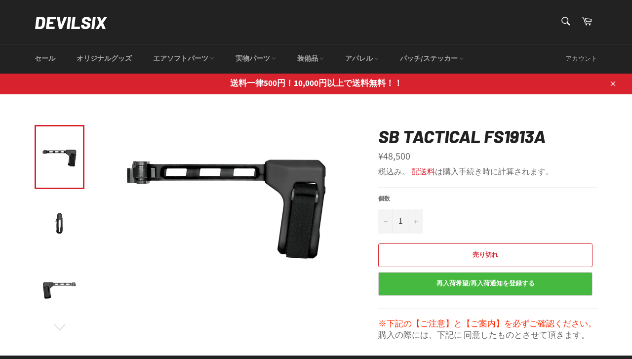

--- FILE ---
content_type: text/html; charset=utf-8
request_url: https://devilsix.jp/products/sb-tactical-fs1913a
body_size: 39203
content:
<!doctype html>
<html class="no-js" lang="ja">
<head>
<!-- "snippets/booster-seo.liquid" was not rendered, the associated app was uninstalled -->

  <script src="https://code.jquery.com/jquery-3.3.1.min.js"></script>
  <script src="https://ajax.googleapis.com/ajax/libs/jquery/3.3.1/jquery.min.js"></script>
  
  <!-- /snippets/SPO-social-meta-tags.liquid -->
<!-- version: 20220928 -->
<!-- SEO Product Optimizer -->
<!-- -->
<meta property="fb:app_id" content="1015003798605559" />
<meta property="og:url" content="https://devilsix.jp/products/sb-tactical-fs1913a">

<meta property="og:type" content="product">
<meta property="product:price:amount" content="48,500" />
<meta property="product:price:currency" content="JPY" /><!-- This part handle your product page   -->
  
  
    <title>
      SB Tactical FS1913A &ndash; DEVILSIX
    </title>
    <meta name="description" content="※下記の【ご注意】と【ご案内】を必ずご確認ください。 購入の際には、下記に 同意したものとさせて頂きます。【ご注意】・本商品は、正規輸入品(実物パーツをエアソフトガン用として書類手続きを経て米国から輸入したもの)となります。・在庫有りの場合でも、基本的に注文後お取り寄せとなります。・売り切れから在庫有り表記に切り...">
  
  
  <!-- Facebook -->
  
    <meta property="og:title" content="SB Tactical FS1913A">
    <meta property="og:description" content="※下記の【ご注意】と【ご案内】を必ずご確認ください。 購入の際には、下記に 同意したものとさせて頂きます。【ご注意】・本商品は、正規輸入品(実物パーツをエアソフトガン用として書類手続きを経て米国から輸入したもの)となります。・在庫有りの場合でも、基本的に注文後お取り寄せとなります。・売り切れから在庫有り表記に切り...">
    
      <meta property="og:image" content="http://devilsix.jp/cdn/shop/products/FS-1913-Left-web_cf52e6ba-a5f6-4f1c-b2c9-eeb58745d9ed.jpg?v=1587458374">
      <meta property="og:image:secure_url" content="https://devilsix.jp/cdn/shop/products/FS-1913-Left-web_cf52e6ba-a5f6-4f1c-b2c9-eeb58745d9ed.jpg?v=1587458374">
      <meta property="og:image:width" content="1766">
      <meta property="og:image:height" content="1179">
    
  
  <!-- Twitter -->
  
    <meta name="twitter:card" content="summary_large_image">
    <meta name="twitter:title" content="SB Tactical FS1913A">
    <meta name="twitter:description" content="※下記の【ご注意】と【ご案内】を必ずご確認ください。 購入の際には、下記に 同意したものとさせて頂きます。【ご注意】・本商品は、正規輸入品(実物パーツをエアソフトガン用として書類手続きを経て米国から輸入したもの)となります。・在庫有りの場合でも、基本的に注文後お取り寄せとなります。・売り切れから在庫有り表記に切り...">
    
      <meta property="twitter:image" content="https://devilsix.jp/cdn/shop/products/FS-1913-Left-web_cf52e6ba-a5f6-4f1c-b2c9-eeb58745d9ed.jpg?v=1587458374">
    
  


<!-- END - SEO Product Optimizer -->

  <script type="text/javascript">
window.__epicaMetaData = {
  cartItems: [],
  cartToken: "{",
  pageType: "product",
  collectionTitle: "",
  productSku: "4553489645671_32196646666343",
  searchQuery: "",
  isEpicaSearchPage: false,}
</script>
<script type="text/javascript" src="https://cdn.epica.ai/shopify-integration/pixel/epica-pixel.js?w=c6796bf5d264209047c5278c83dbd6a4" async></script>


  <meta charset="utf-8">
  <meta http-equiv="X-UA-Compatible" content="IE=edge,chrome=1">
  <meta name="viewport" content="width=device-width,initial-scale=1">
  <meta name="theme-color" content="#222222">

  

  <link rel="canonical" href="https://devilsix.jp/products/sb-tactical-fs1913a">
  

  
 
 

 


 
<!-- Lucky Orange -->
<script type='text/javascript'>
window.__lo_site_id = 192605;

	(function() {
		var wa = document.createElement('script'); wa.type = 'text/javascript'; wa.async = true;
		wa.src = 'https://d10lpsik1i8c69.cloudfront.net/w.js';
		var s = document.getElementsByTagName('script')[0]; s.parentNode.insertBefore(wa, s);
	  })();
</script>
  
  <script>
    document.documentElement.className = document.documentElement.className.replace('no-js', 'js');
  </script>

  <link href="//devilsix.jp/cdn/shop/t/8/assets/theme.scss.css?v=46642805183504514081763278378" rel="stylesheet" type="text/css" media="all" />

  <script>
    window.theme = window.theme || {};

    theme.strings = {
      stockAvailable: "残り1個",
      addToCart: "カートに追加する",
      soldOut: "売り切れ",
      unavailable: "お取り扱いできません",
      noStockAvailable: "この商品は在庫数が足りないためカートに追加することができませんでした。",
      willNotShipUntil: "[date]まで発送できません。",
      willBeInStockAfter: "[date]入荷予定",
      totalCartDiscount: "[savings]を節約しました",
      addressError: "住所を調べる際にエラーが発生しました",
      addressNoResults: "その住所は見つかりませんでした",
      addressQueryLimit: "Google APIの使用量の制限を超えました。\u003ca href=\"https:\/\/developers.google.com\/maps\/premium\/usage-limits\"\u003eプレミアムプラン\u003c\/a\u003eへのアップグレードをご検討ください。",
      authError: "あなたのGoogle Mapsのアカウント認証で問題が発生しました。",
      slideNumber: "スライド[slide_number]、現在"
    };
  </script>

  <script src="//devilsix.jp/cdn/shop/t/8/assets/lazysizes.min.js?v=56045284683979784691628400995" async="async"></script>

  

  <script src="//devilsix.jp/cdn/shop/t/8/assets/vendor.js?v=59352919779726365461628401011" defer="defer"></script>

  
    <script>
      window.theme = window.theme || {};
      theme.moneyFormat = "¥{{amount_no_decimals}}";
    </script>
  

  <script src="//devilsix.jp/cdn/shop/t/8/assets/theme.js?v=157136215815198752491628401280" defer="defer"></script>

  <script>window.performance && window.performance.mark && window.performance.mark('shopify.content_for_header.start');</script><meta id="shopify-digital-wallet" name="shopify-digital-wallet" content="/6361677927/digital_wallets/dialog">
<meta name="shopify-checkout-api-token" content="1fc266ef530c80a65b301c525f4514b3">
<meta id="in-context-paypal-metadata" data-shop-id="6361677927" data-venmo-supported="false" data-environment="production" data-locale="ja_JP" data-paypal-v4="true" data-currency="JPY">
<link rel="alternate" type="application/json+oembed" href="https://devilsix.jp/products/sb-tactical-fs1913a.oembed">
<script async="async" src="/checkouts/internal/preloads.js?locale=ja-JP"></script>
<script id="shopify-features" type="application/json">{"accessToken":"1fc266ef530c80a65b301c525f4514b3","betas":["rich-media-storefront-analytics"],"domain":"devilsix.jp","predictiveSearch":false,"shopId":6361677927,"locale":"ja"}</script>
<script>var Shopify = Shopify || {};
Shopify.shop = "th1rte3nbunny.myshopify.com";
Shopify.locale = "ja";
Shopify.currency = {"active":"JPY","rate":"1.0"};
Shopify.country = "JP";
Shopify.theme = {"name":"Venture Hulkapps 08-07-2020 Hulk 08-08-2021","id":120490524775,"schema_name":"Venture","schema_version":"9.2.3","theme_store_id":775,"role":"main"};
Shopify.theme.handle = "null";
Shopify.theme.style = {"id":null,"handle":null};
Shopify.cdnHost = "devilsix.jp/cdn";
Shopify.routes = Shopify.routes || {};
Shopify.routes.root = "/";</script>
<script type="module">!function(o){(o.Shopify=o.Shopify||{}).modules=!0}(window);</script>
<script>!function(o){function n(){var o=[];function n(){o.push(Array.prototype.slice.apply(arguments))}return n.q=o,n}var t=o.Shopify=o.Shopify||{};t.loadFeatures=n(),t.autoloadFeatures=n()}(window);</script>
<script id="shop-js-analytics" type="application/json">{"pageType":"product"}</script>
<script defer="defer" async type="module" src="//devilsix.jp/cdn/shopifycloud/shop-js/modules/v2/client.init-shop-cart-sync_0MstufBG.ja.esm.js"></script>
<script defer="defer" async type="module" src="//devilsix.jp/cdn/shopifycloud/shop-js/modules/v2/chunk.common_jll-23Z1.esm.js"></script>
<script defer="defer" async type="module" src="//devilsix.jp/cdn/shopifycloud/shop-js/modules/v2/chunk.modal_HXih6-AF.esm.js"></script>
<script type="module">
  await import("//devilsix.jp/cdn/shopifycloud/shop-js/modules/v2/client.init-shop-cart-sync_0MstufBG.ja.esm.js");
await import("//devilsix.jp/cdn/shopifycloud/shop-js/modules/v2/chunk.common_jll-23Z1.esm.js");
await import("//devilsix.jp/cdn/shopifycloud/shop-js/modules/v2/chunk.modal_HXih6-AF.esm.js");

  window.Shopify.SignInWithShop?.initShopCartSync?.({"fedCMEnabled":true,"windoidEnabled":true});

</script>
<script>(function() {
  var isLoaded = false;
  function asyncLoad() {
    if (isLoaded) return;
    isLoaded = true;
    var urls = ["https:\/\/cloudsearch-1f874.kxcdn.com\/shopify.js?srp=\/a\/search\u0026shop=th1rte3nbunny.myshopify.com","https:\/\/dokopoi-js.s3.ap-northeast-1.amazonaws.com\/dokopoi-cart.js?shop=th1rte3nbunny.myshopify.com","https:\/\/dokopoi-js.s3.ap-northeast-1.amazonaws.com\/dokopoi-customer.js?shop=th1rte3nbunny.myshopify.com","https:\/\/announcement-bar.conversionbear.com\/script?app=announcement-bar\u0026shop=th1rte3nbunny.myshopify.com","\/\/backinstock.useamp.com\/widget\/15902_1767154286.js?category=bis\u0026v=6\u0026shop=th1rte3nbunny.myshopify.com"];
    for (var i = 0; i < urls.length; i++) {
      var s = document.createElement('script');
      s.type = 'text/javascript';
      s.async = true;
      s.src = urls[i];
      var x = document.getElementsByTagName('script')[0];
      x.parentNode.insertBefore(s, x);
    }
  };
  if(window.attachEvent) {
    window.attachEvent('onload', asyncLoad);
  } else {
    window.addEventListener('load', asyncLoad, false);
  }
})();</script>
<script id="__st">var __st={"a":6361677927,"offset":32400,"reqid":"052d14c8-afb4-45cc-a540-758ff7cfe8fc-1769245828","pageurl":"devilsix.jp\/products\/sb-tactical-fs1913a","u":"28a445da5613","p":"product","rtyp":"product","rid":4553489645671};</script>
<script>window.ShopifyPaypalV4VisibilityTracking = true;</script>
<script id="captcha-bootstrap">!function(){'use strict';const t='contact',e='account',n='new_comment',o=[[t,t],['blogs',n],['comments',n],[t,'customer']],c=[[e,'customer_login'],[e,'guest_login'],[e,'recover_customer_password'],[e,'create_customer']],r=t=>t.map((([t,e])=>`form[action*='/${t}']:not([data-nocaptcha='true']) input[name='form_type'][value='${e}']`)).join(','),a=t=>()=>t?[...document.querySelectorAll(t)].map((t=>t.form)):[];function s(){const t=[...o],e=r(t);return a(e)}const i='password',u='form_key',d=['recaptcha-v3-token','g-recaptcha-response','h-captcha-response',i],f=()=>{try{return window.sessionStorage}catch{return}},m='__shopify_v',_=t=>t.elements[u];function p(t,e,n=!1){try{const o=window.sessionStorage,c=JSON.parse(o.getItem(e)),{data:r}=function(t){const{data:e,action:n}=t;return t[m]||n?{data:e,action:n}:{data:t,action:n}}(c);for(const[e,n]of Object.entries(r))t.elements[e]&&(t.elements[e].value=n);n&&o.removeItem(e)}catch(o){console.error('form repopulation failed',{error:o})}}const l='form_type',E='cptcha';function T(t){t.dataset[E]=!0}const w=window,h=w.document,L='Shopify',v='ce_forms',y='captcha';let A=!1;((t,e)=>{const n=(g='f06e6c50-85a8-45c8-87d0-21a2b65856fe',I='https://cdn.shopify.com/shopifycloud/storefront-forms-hcaptcha/ce_storefront_forms_captcha_hcaptcha.v1.5.2.iife.js',D={infoText:'hCaptchaによる保護',privacyText:'プライバシー',termsText:'利用規約'},(t,e,n)=>{const o=w[L][v],c=o.bindForm;if(c)return c(t,g,e,D).then(n);var r;o.q.push([[t,g,e,D],n]),r=I,A||(h.body.append(Object.assign(h.createElement('script'),{id:'captcha-provider',async:!0,src:r})),A=!0)});var g,I,D;w[L]=w[L]||{},w[L][v]=w[L][v]||{},w[L][v].q=[],w[L][y]=w[L][y]||{},w[L][y].protect=function(t,e){n(t,void 0,e),T(t)},Object.freeze(w[L][y]),function(t,e,n,w,h,L){const[v,y,A,g]=function(t,e,n){const i=e?o:[],u=t?c:[],d=[...i,...u],f=r(d),m=r(i),_=r(d.filter((([t,e])=>n.includes(e))));return[a(f),a(m),a(_),s()]}(w,h,L),I=t=>{const e=t.target;return e instanceof HTMLFormElement?e:e&&e.form},D=t=>v().includes(t);t.addEventListener('submit',(t=>{const e=I(t);if(!e)return;const n=D(e)&&!e.dataset.hcaptchaBound&&!e.dataset.recaptchaBound,o=_(e),c=g().includes(e)&&(!o||!o.value);(n||c)&&t.preventDefault(),c&&!n&&(function(t){try{if(!f())return;!function(t){const e=f();if(!e)return;const n=_(t);if(!n)return;const o=n.value;o&&e.removeItem(o)}(t);const e=Array.from(Array(32),(()=>Math.random().toString(36)[2])).join('');!function(t,e){_(t)||t.append(Object.assign(document.createElement('input'),{type:'hidden',name:u})),t.elements[u].value=e}(t,e),function(t,e){const n=f();if(!n)return;const o=[...t.querySelectorAll(`input[type='${i}']`)].map((({name:t})=>t)),c=[...d,...o],r={};for(const[a,s]of new FormData(t).entries())c.includes(a)||(r[a]=s);n.setItem(e,JSON.stringify({[m]:1,action:t.action,data:r}))}(t,e)}catch(e){console.error('failed to persist form',e)}}(e),e.submit())}));const S=(t,e)=>{t&&!t.dataset[E]&&(n(t,e.some((e=>e===t))),T(t))};for(const o of['focusin','change'])t.addEventListener(o,(t=>{const e=I(t);D(e)&&S(e,y())}));const B=e.get('form_key'),M=e.get(l),P=B&&M;t.addEventListener('DOMContentLoaded',(()=>{const t=y();if(P)for(const e of t)e.elements[l].value===M&&p(e,B);[...new Set([...A(),...v().filter((t=>'true'===t.dataset.shopifyCaptcha))])].forEach((e=>S(e,t)))}))}(h,new URLSearchParams(w.location.search),n,t,e,['guest_login'])})(!0,!0)}();</script>
<script integrity="sha256-4kQ18oKyAcykRKYeNunJcIwy7WH5gtpwJnB7kiuLZ1E=" data-source-attribution="shopify.loadfeatures" defer="defer" src="//devilsix.jp/cdn/shopifycloud/storefront/assets/storefront/load_feature-a0a9edcb.js" crossorigin="anonymous"></script>
<script data-source-attribution="shopify.dynamic_checkout.dynamic.init">var Shopify=Shopify||{};Shopify.PaymentButton=Shopify.PaymentButton||{isStorefrontPortableWallets:!0,init:function(){window.Shopify.PaymentButton.init=function(){};var t=document.createElement("script");t.src="https://devilsix.jp/cdn/shopifycloud/portable-wallets/latest/portable-wallets.ja.js",t.type="module",document.head.appendChild(t)}};
</script>
<script data-source-attribution="shopify.dynamic_checkout.buyer_consent">
  function portableWalletsHideBuyerConsent(e){var t=document.getElementById("shopify-buyer-consent"),n=document.getElementById("shopify-subscription-policy-button");t&&n&&(t.classList.add("hidden"),t.setAttribute("aria-hidden","true"),n.removeEventListener("click",e))}function portableWalletsShowBuyerConsent(e){var t=document.getElementById("shopify-buyer-consent"),n=document.getElementById("shopify-subscription-policy-button");t&&n&&(t.classList.remove("hidden"),t.removeAttribute("aria-hidden"),n.addEventListener("click",e))}window.Shopify?.PaymentButton&&(window.Shopify.PaymentButton.hideBuyerConsent=portableWalletsHideBuyerConsent,window.Shopify.PaymentButton.showBuyerConsent=portableWalletsShowBuyerConsent);
</script>
<script>
  function portableWalletsCleanup(e){e&&e.src&&console.error("Failed to load portable wallets script "+e.src);var t=document.querySelectorAll("shopify-accelerated-checkout .shopify-payment-button__skeleton, shopify-accelerated-checkout-cart .wallet-cart-button__skeleton"),e=document.getElementById("shopify-buyer-consent");for(let e=0;e<t.length;e++)t[e].remove();e&&e.remove()}function portableWalletsNotLoadedAsModule(e){e instanceof ErrorEvent&&"string"==typeof e.message&&e.message.includes("import.meta")&&"string"==typeof e.filename&&e.filename.includes("portable-wallets")&&(window.removeEventListener("error",portableWalletsNotLoadedAsModule),window.Shopify.PaymentButton.failedToLoad=e,"loading"===document.readyState?document.addEventListener("DOMContentLoaded",window.Shopify.PaymentButton.init):window.Shopify.PaymentButton.init())}window.addEventListener("error",portableWalletsNotLoadedAsModule);
</script>

<script type="module" src="https://devilsix.jp/cdn/shopifycloud/portable-wallets/latest/portable-wallets.ja.js" onError="portableWalletsCleanup(this)" crossorigin="anonymous"></script>
<script nomodule>
  document.addEventListener("DOMContentLoaded", portableWalletsCleanup);
</script>

<link id="shopify-accelerated-checkout-styles" rel="stylesheet" media="screen" href="https://devilsix.jp/cdn/shopifycloud/portable-wallets/latest/accelerated-checkout-backwards-compat.css" crossorigin="anonymous">
<style id="shopify-accelerated-checkout-cart">
        #shopify-buyer-consent {
  margin-top: 1em;
  display: inline-block;
  width: 100%;
}

#shopify-buyer-consent.hidden {
  display: none;
}

#shopify-subscription-policy-button {
  background: none;
  border: none;
  padding: 0;
  text-decoration: underline;
  font-size: inherit;
  cursor: pointer;
}

#shopify-subscription-policy-button::before {
  box-shadow: none;
}

      </style>

<script>window.performance && window.performance.mark && window.performance.mark('shopify.content_for_header.end');</script>

	<!-- "snippets/vitals-loader.liquid" was not rendered, the associated app was uninstalled -->
  
  
  <link href="//devilsix.jp/cdn/shop/t/8/assets/easy_points.scss?v=103362297640431977791628400988" rel="stylesheet" type="text/css" media="all" />
  <script src="//devilsix.jp/cdn/shop/t/8/assets/easy_points.js?v=2301112366640271961628400987" type="text/javascript"></script>
<script src='https://affilo.io/libs/affiliate.lib.js'></script> 
 <script>
  var dcCart = {"note":null,"attributes":{},"original_total_price":0,"total_price":0,"total_discount":0,"total_weight":0.0,"item_count":0,"items":[],"requires_shipping":false,"currency":"JPY","items_subtotal_price":0,"cart_level_discount_applications":[],"checkout_charge_amount":0};
  
  var dcCustomerId = false;
  var dcCustomerEmail = false;
  var dcCustomerTags = false;
  
</script>

  
  
 <!--2020/06/14  add JQuery loading for "hulkapps Infinite Product Options App" start-->
  <script src="https://code.jquery.com/jquery-3.3.1.min.js"></script>
  <script src="https://cdnjs.cloudflare.com/ajax/libs/jquery/3.2.1/jquery.js" integrity="sha256-DZAnKJ/6XZ9si04Hgrsxu/8s717jcIzLy3oi35EouyE=" crossorigin="anonymous"></script> 
  <script src="https://cdnjs.cloudflare.com/ajax/libs/jquery/3.2.1/jquery.min.js"></script>
 <script
   src="https://code.jquery.com/jquery-3.4.1.js"
   integrity="sha256-WpOohJOqMqqyKL9FccASB9O0KwACQJpFTUBLTYOVvVU="
   crossorigin="anonymous">
 </script>
 <!-- I dont now what best source code to loading JQuery so I wrote same code above..-->
 <!-- add JQuery loading for "hulkapps Infinite Product Options App" end -->

  <!-- "snippets/shogun-head.liquid" was not rendered, the associated app was uninstalled -->



        <style>
            .intl-tel-input .country-list .country-name,.intl-tel-input .country-list .dial-code,.intl-tel-input .country-list .flag-box{vertical-align:middle }.intl-tel-input{position:relative;display:block }.intl-tel-input *{box-sizing:border-box;-moz-box-sizing:border-box }.intl-tel-input .hide{display:none }.intl-tel-input .v-hide{visibility:hidden }.intl-tel-input input,.intl-tel-input input[type=tel],.intl-tel-input input[type=text]{position:relative;z-index:0;margin-top:0!important;margin-bottom:0!important;padding-right:36px;margin-right:0 }.intl-tel-input .flag-container{position:absolute;top:0;bottom:0;right:0;padding:1px }.intl-tel-input .selected-flag{z-index:1;position:relative;width:36px;height:100%;padding:0 0 0 8px }.intl-tel-input .selected-flag .iti-flag{position:absolute;top:0;bottom:0;margin:auto }.intl-tel-input .selected-flag .iti-arrow{position:absolute;top:50%;margin-top:-2px;right:6px;width:0;height:0;border-left:3px solid transparent;border-right:3px solid transparent;border-top:4px solid #555 }.intl-tel-input .selected-flag .iti-arrow.up{border-top:none;border-bottom:4px solid #555 }.intl-tel-input .country-list{position:absolute;z-index:2;list-style:none;text-align:left;padding:0;margin:0 0 0 -1px;box-shadow:1px 1px 4px rgba(0,0,0,.2);background-color:#fff;border:1px solid #CCC;white-space:nowrap;max-height:200px;overflow-y:scroll }.intl-tel-input .country-list .country.highlight,.intl-tel-input.allow-dropdown .flag-container:hover .selected-flag{background-color:rgba(0,0,0,.05) }.intl-tel-input .country-list.dropup{bottom:100%;margin-bottom:-1px }.intl-tel-input .country-list .flag-box{display:inline-block;width:20px }@media (max-width:500px){.intl-tel-input .country-list{white-space:normal }}.intl-tel-input .country-list .divider{padding-bottom:5px;margin-bottom:5px;border-bottom:1px solid #CCC }.intl-tel-input .country-list .country{padding:5px 10px }.intl-tel-input .country-list .country .dial-code{color:#999 }.intl-tel-input .country-list .country-name,.intl-tel-input .country-list .flag-box{margin-right:6px }.intl-tel-input.allow-dropdown input,.intl-tel-input.allow-dropdown input[type=tel],.intl-tel-input.allow-dropdown input[type=text],.intl-tel-input.separate-dial-code input,.intl-tel-input.separate-dial-code input[type=tel],.intl-tel-input.separate-dial-code input[type=text]{padding-right:6px;padding-left:52px;margin-left:0 }.intl-tel-input.allow-dropdown .flag-container,.intl-tel-input.separate-dial-code .flag-container{right:auto;left:0 }.intl-tel-input.allow-dropdown .selected-flag,.intl-tel-input.separate-dial-code .selected-flag{width:46px }.intl-tel-input.allow-dropdown .flag-container:hover{cursor:pointer }.intl-tel-input.allow-dropdown input[disabled]+.flag-container:hover,.intl-tel-input.allow-dropdown input[readonly]+.flag-container:hover{cursor:default }.intl-tel-input.allow-dropdown input[disabled]+.flag-container:hover .selected-flag,.intl-tel-input.allow-dropdown input[readonly]+.flag-container:hover .selected-flag{background-color:transparent }.intl-tel-input.separate-dial-code .selected-flag{background-color:rgba(0,0,0,.05);display:table }.intl-tel-input.separate-dial-code .selected-dial-code{display:table-cell;vertical-align:middle;padding-left:28px }.intl-tel-input.separate-dial-code.iti-sdc-2 input,.intl-tel-input.separate-dial-code.iti-sdc-2 input[type=tel],.intl-tel-input.separate-dial-code.iti-sdc-2 input[type=text]{padding-left:66px }.intl-tel-input.separate-dial-code.iti-sdc-2 .selected-flag{width:60px }.intl-tel-input.separate-dial-code.allow-dropdown.iti-sdc-2 input,.intl-tel-input.separate-dial-code.allow-dropdown.iti-sdc-2 input[type=tel],.intl-tel-input.separate-dial-code.allow-dropdown.iti-sdc-2 input[type=text]{padding-left:76px }.intl-tel-input.separate-dial-code.allow-dropdown.iti-sdc-2 .selected-flag{width:70px }.intl-tel-input.separate-dial-code.iti-sdc-3 input,.intl-tel-input.separate-dial-code.iti-sdc-3 input[type=tel],.intl-tel-input.separate-dial-code.iti-sdc-3 input[type=text]{padding-left:74px }.intl-tel-input.separate-dial-code.iti-sdc-3 .selected-flag{width:68px }.intl-tel-input.separate-dial-code.allow-dropdown.iti-sdc-3 input,.intl-tel-input.separate-dial-code.allow-dropdown.iti-sdc-3 input[type=tel],.intl-tel-input.separate-dial-code.allow-dropdown.iti-sdc-3 input[type=text]{padding-left:84px }.intl-tel-input.separate-dial-code.allow-dropdown.iti-sdc-3 .selected-flag{width:78px }.intl-tel-input.separate-dial-code.iti-sdc-4 input,.intl-tel-input.separate-dial-code.iti-sdc-4 input[type=tel],.intl-tel-input.separate-dial-code.iti-sdc-4 input[type=text]{padding-left:82px }.intl-tel-input.separate-dial-code.iti-sdc-4 .selected-flag{width:76px }.intl-tel-input.separate-dial-code.allow-dropdown.iti-sdc-4 input,.intl-tel-input.separate-dial-code.allow-dropdown.iti-sdc-4 input[type=tel],.intl-tel-input.separate-dial-code.allow-dropdown.iti-sdc-4 input[type=text]{padding-left:92px }.intl-tel-input.separate-dial-code.allow-dropdown.iti-sdc-4 .selected-flag{width:86px }.intl-tel-input.separate-dial-code.iti-sdc-5 input,.intl-tel-input.separate-dial-code.iti-sdc-5 input[type=tel],.intl-tel-input.separate-dial-code.iti-sdc-5 input[type=text]{padding-left:90px }.intl-tel-input.separate-dial-code.iti-sdc-5 .selected-flag{width:84px }.intl-tel-input.separate-dial-code.allow-dropdown.iti-sdc-5 input,.intl-tel-input.separate-dial-code.allow-dropdown.iti-sdc-5 input[type=tel],.intl-tel-input.separate-dial-code.allow-dropdown.iti-sdc-5 input[type=text]{padding-left:100px }.intl-tel-input.separate-dial-code.allow-dropdown.iti-sdc-5 .selected-flag{width:94px }.intl-tel-input.iti-container{position:absolute;top:-1000px;left:-1000px;z-index:1060;padding:1px }.intl-tel-input.iti-container:hover{cursor:pointer }.iti-mobile .intl-tel-input.iti-container{top:30px;bottom:30px;left:30px;right:30px;position:fixed; z-index: 99999;}.iti-mobile .intl-tel-input .country-list{max-height:100%;width:100% }.iti-mobile .intl-tel-input .country-list .country{padding:10px;line-height:1.5em }.iti-flag{width:20px }.iti-flag.be{width:18px }.iti-flag.ch{width:15px }.iti-flag.mc{width:19px }.iti-flag.ac{height:10px;background-position:0 0 }.iti-flag.ad{height:14px;background-position:-22px 0 }.iti-flag.ae{height:10px;background-position:-44px 0 }.iti-flag.af{height:14px;background-position:-66px 0 }.iti-flag.ag{height:14px;background-position:-88px 0 }.iti-flag.ai{height:10px;background-position:-110px 0 }.iti-flag.al{height:15px;background-position:-132px 0 }.iti-flag.am{height:10px;background-position:-154px 0 }.iti-flag.ao{height:14px;background-position:-176px 0 }.iti-flag.aq{height:14px;background-position:-198px 0 }.iti-flag.ar{height:13px;background-position:-220px 0 }.iti-flag.as{height:10px;background-position:-242px 0 }.iti-flag.at{height:14px;background-position:-264px 0 }.iti-flag.au{height:10px;background-position:-286px 0 }.iti-flag.aw{height:14px;background-position:-308px 0 }.iti-flag.ax{height:13px;background-position:-330px 0 }.iti-flag.az{height:10px;background-position:-352px 0 }.iti-flag.ba{height:10px;background-position:-374px 0 }.iti-flag.bb{height:14px;background-position:-396px 0 }.iti-flag.bd{height:12px;background-position:-418px 0 }.iti-flag.be{height:15px;background-position:-440px 0 }.iti-flag.bf{height:14px;background-position:-460px 0 }.iti-flag.bg{height:12px;background-position:-482px 0 }.iti-flag.bh{height:12px;background-position:-504px 0 }.iti-flag.bi{height:12px;background-position:-526px 0 }.iti-flag.bj{height:14px;background-position:-548px 0 }.iti-flag.bl{height:14px;background-position:-570px 0 }.iti-flag.bm{height:10px;background-position:-592px 0 }.iti-flag.bn{height:10px;background-position:-614px 0 }.iti-flag.bo{height:14px;background-position:-636px 0 }.iti-flag.bq{height:14px;background-position:-658px 0 }.iti-flag.br{height:14px;background-position:-680px 0 }.iti-flag.bs{height:10px;background-position:-702px 0 }.iti-flag.bt{height:14px;background-position:-724px 0 }.iti-flag.bv{height:15px;background-position:-746px 0 }.iti-flag.bw{height:14px;background-position:-768px 0 }.iti-flag.by{height:10px;background-position:-790px 0 }.iti-flag.bz{height:14px;background-position:-812px 0 }.iti-flag.ca{height:10px;background-position:-834px 0 }.iti-flag.cc{height:10px;background-position:-856px 0 }.iti-flag.cd{height:15px;background-position:-878px 0 }.iti-flag.cf{height:14px;background-position:-900px 0 }.iti-flag.cg{height:14px;background-position:-922px 0 }.iti-flag.ch{height:15px;background-position:-944px 0 }.iti-flag.ci{height:14px;background-position:-961px 0 }.iti-flag.ck{height:10px;background-position:-983px 0 }.iti-flag.cl{height:14px;background-position:-1005px 0 }.iti-flag.cm{height:14px;background-position:-1027px 0 }.iti-flag.cn{height:14px;background-position:-1049px 0 }.iti-flag.co{height:14px;background-position:-1071px 0 }.iti-flag.cp{height:14px;background-position:-1093px 0 }.iti-flag.cr{height:12px;background-position:-1115px 0 }.iti-flag.cu{height:10px;background-position:-1137px 0 }.iti-flag.cv{height:12px;background-position:-1159px 0 }.iti-flag.cw{height:14px;background-position:-1181px 0 }.iti-flag.cx{height:10px;background-position:-1203px 0 }.iti-flag.cy{height:14px;background-position:-1225px 0 }.iti-flag.cz{height:14px;background-position:-1247px 0 }.iti-flag.de{height:12px;background-position:-1269px 0 }.iti-flag.dg{height:10px;background-position:-1291px 0 }.iti-flag.dj{height:14px;background-position:-1313px 0 }.iti-flag.dk{height:15px;background-position:-1335px 0 }.iti-flag.dm{height:10px;background-position:-1357px 0 }.iti-flag.do{height:14px;background-position:-1379px 0 }.iti-flag.dz{height:14px;background-position:-1401px 0 }.iti-flag.ea{height:14px;background-position:-1423px 0 }.iti-flag.ec{height:14px;background-position:-1445px 0 }.iti-flag.ee{height:13px;background-position:-1467px 0 }.iti-flag.eg{height:14px;background-position:-1489px 0 }.iti-flag.eh{height:10px;background-position:-1511px 0 }.iti-flag.er{height:10px;background-position:-1533px 0 }.iti-flag.es{height:14px;background-position:-1555px 0 }.iti-flag.et{height:10px;background-position:-1577px 0 }.iti-flag.eu{height:14px;background-position:-1599px 0 }.iti-flag.fi{height:12px;background-position:-1621px 0 }.iti-flag.fj{height:10px;background-position:-1643px 0 }.iti-flag.fk{height:10px;background-position:-1665px 0 }.iti-flag.fm{height:11px;background-position:-1687px 0 }.iti-flag.fo{height:15px;background-position:-1709px 0 }.iti-flag.fr{height:14px;background-position:-1731px 0 }.iti-flag.ga{height:15px;background-position:-1753px 0 }.iti-flag.gb{height:10px;background-position:-1775px 0 }.iti-flag.gd{height:12px;background-position:-1797px 0 }.iti-flag.ge{height:14px;background-position:-1819px 0 }.iti-flag.gf{height:14px;background-position:-1841px 0 }.iti-flag.gg{height:14px;background-position:-1863px 0 }.iti-flag.gh{height:14px;background-position:-1885px 0 }.iti-flag.gi{height:10px;background-position:-1907px 0 }.iti-flag.gl{height:14px;background-position:-1929px 0 }.iti-flag.gm{height:14px;background-position:-1951px 0 }.iti-flag.gn{height:14px;background-position:-1973px 0 }.iti-flag.gp{height:14px;background-position:-1995px 0 }.iti-flag.gq{height:14px;background-position:-2017px 0 }.iti-flag.gr{height:14px;background-position:-2039px 0 }.iti-flag.gs{height:10px;background-position:-2061px 0 }.iti-flag.gt{height:13px;background-position:-2083px 0 }.iti-flag.gu{height:11px;background-position:-2105px 0 }.iti-flag.gw{height:10px;background-position:-2127px 0 }.iti-flag.gy{height:12px;background-position:-2149px 0 }.iti-flag.hk{height:14px;background-position:-2171px 0 }.iti-flag.hm{height:10px;background-position:-2193px 0 }.iti-flag.hn{height:10px;background-position:-2215px 0 }.iti-flag.hr{height:10px;background-position:-2237px 0 }.iti-flag.ht{height:12px;background-position:-2259px 0 }.iti-flag.hu{height:10px;background-position:-2281px 0 }.iti-flag.ic{height:14px;background-position:-2303px 0 }.iti-flag.id{height:14px;background-position:-2325px 0 }.iti-flag.ie{height:10px;background-position:-2347px 0 }.iti-flag.il{height:15px;background-position:-2369px 0 }.iti-flag.im{height:10px;background-position:-2391px 0 }.iti-flag.in{height:14px;background-position:-2413px 0 }.iti-flag.io{height:10px;background-position:-2435px 0 }.iti-flag.iq{height:14px;background-position:-2457px 0 }.iti-flag.ir{height:12px;background-position:-2479px 0 }.iti-flag.is{height:15px;background-position:-2501px 0 }.iti-flag.it{height:14px;background-position:-2523px 0 }.iti-flag.je{height:12px;background-position:-2545px 0 }.iti-flag.jm{height:10px;background-position:-2567px 0 }.iti-flag.jo{height:10px;background-position:-2589px 0 }.iti-flag.jp{height:14px;background-position:-2611px 0 }.iti-flag.ke{height:14px;background-position:-2633px 0 }.iti-flag.kg{height:12px;background-position:-2655px 0 }.iti-flag.kh{height:13px;background-position:-2677px 0 }.iti-flag.ki{height:10px;background-position:-2699px 0 }.iti-flag.km{height:12px;background-position:-2721px 0 }.iti-flag.kn{height:14px;background-position:-2743px 0 }.iti-flag.kp{height:10px;background-position:-2765px 0 }.iti-flag.kr{height:14px;background-position:-2787px 0 }.iti-flag.kw{height:10px;background-position:-2809px 0 }.iti-flag.ky{height:10px;background-position:-2831px 0 }.iti-flag.kz{height:10px;background-position:-2853px 0 }.iti-flag.la{height:14px;background-position:-2875px 0 }.iti-flag.lb{height:14px;background-position:-2897px 0 }.iti-flag.lc{height:10px;background-position:-2919px 0 }.iti-flag.li{height:12px;background-position:-2941px 0 }.iti-flag.lk{height:10px;background-position:-2963px 0 }.iti-flag.lr{height:11px;background-position:-2985px 0 }.iti-flag.ls{height:14px;background-position:-3007px 0 }.iti-flag.lt{height:12px;background-position:-3029px 0 }.iti-flag.lu{height:12px;background-position:-3051px 0 }.iti-flag.lv{height:10px;background-position:-3073px 0 }.iti-flag.ly{height:10px;background-position:-3095px 0 }.iti-flag.ma{height:14px;background-position:-3117px 0 }.iti-flag.mc{height:15px;background-position:-3139px 0 }.iti-flag.md{height:10px;background-position:-3160px 0 }.iti-flag.me{height:10px;background-position:-3182px 0 }.iti-flag.mf{height:14px;background-position:-3204px 0 }.iti-flag.mg{height:14px;background-position:-3226px 0 }.iti-flag.mh{height:11px;background-position:-3248px 0 }.iti-flag.mk{height:10px;background-position:-3270px 0 }.iti-flag.ml{height:14px;background-position:-3292px 0 }.iti-flag.mm{height:14px;background-position:-3314px 0 }.iti-flag.mn{height:10px;background-position:-3336px 0 }.iti-flag.mo{height:14px;background-position:-3358px 0 }.iti-flag.mp{height:10px;background-position:-3380px 0 }.iti-flag.mq{height:14px;background-position:-3402px 0 }.iti-flag.mr{height:14px;background-position:-3424px 0 }.iti-flag.ms{height:10px;background-position:-3446px 0 }.iti-flag.mt{height:14px;background-position:-3468px 0 }.iti-flag.mu{height:14px;background-position:-3490px 0 }.iti-flag.mv{height:14px;background-position:-3512px 0 }.iti-flag.mw{height:14px;background-position:-3534px 0 }.iti-flag.mx{height:12px;background-position:-3556px 0 }.iti-flag.my{height:10px;background-position:-3578px 0 }.iti-flag.mz{height:14px;background-position:-3600px 0 }.iti-flag.na{height:14px;background-position:-3622px 0 }.iti-flag.nc{height:10px;background-position:-3644px 0 }.iti-flag.ne{width:18px;height:15px;background-position:-3666px 0 }.iti-flag.nf{height:10px;background-position:-3686px 0 }.iti-flag.ng{height:10px;background-position:-3708px 0 }.iti-flag.ni{height:12px;background-position:-3730px 0 }.iti-flag.nl{height:14px;background-position:-3752px 0 }.iti-flag.no{height:15px;background-position:-3774px 0 }.iti-flag.np{width:13px;height:15px;background-position:-3796px 0 }.iti-flag.nr{height:10px;background-position:-3811px 0 }.iti-flag.nu{height:10px;background-position:-3833px 0 }.iti-flag.nz{height:10px;background-position:-3855px 0 }.iti-flag.om{height:10px;background-position:-3877px 0 }.iti-flag.pa{height:14px;background-position:-3899px 0 }.iti-flag.pe{height:14px;background-position:-3921px 0 }.iti-flag.pf{height:14px;background-position:-3943px 0 }.iti-flag.pg{height:15px;background-position:-3965px 0 }.iti-flag.ph{height:10px;background-position:-3987px 0 }.iti-flag.pk{height:14px;background-position:-4009px 0 }.iti-flag.pl{height:13px;background-position:-4031px 0 }.iti-flag.pm{height:14px;background-position:-4053px 0 }.iti-flag.pn{height:10px;background-position:-4075px 0 }.iti-flag.pr{height:14px;background-position:-4097px 0 }.iti-flag.ps{height:10px;background-position:-4119px 0 }.iti-flag.pt{height:14px;background-position:-4141px 0 }.iti-flag.pw{height:13px;background-position:-4163px 0 }.iti-flag.py{height:11px;background-position:-4185px 0 }.iti-flag.qa{height:8px;background-position:-4207px 0 }.iti-flag.re{height:14px;background-position:-4229px 0 }.iti-flag.ro{height:14px;background-position:-4251px 0 }.iti-flag.rs{height:14px;background-position:-4273px 0 }.iti-flag.ru{height:14px;background-position:-4295px 0 }.iti-flag.rw{height:14px;background-position:-4317px 0 }.iti-flag.sa{height:14px;background-position:-4339px 0 }.iti-flag.sb{height:10px;background-position:-4361px 0 }.iti-flag.sc{height:10px;background-position:-4383px 0 }.iti-flag.sd{height:10px;background-position:-4405px 0 }.iti-flag.se{height:13px;background-position:-4427px 0 }.iti-flag.sg{height:14px;background-position:-4449px 0 }.iti-flag.sh{height:10px;background-position:-4471px 0 }.iti-flag.si{height:10px;background-position:-4493px 0 }.iti-flag.sj{height:15px;background-position:-4515px 0 }.iti-flag.sk{height:14px;background-position:-4537px 0 }.iti-flag.sl{height:14px;background-position:-4559px 0 }.iti-flag.sm{height:15px;background-position:-4581px 0 }.iti-flag.sn{height:14px;background-position:-4603px 0 }.iti-flag.so{height:14px;background-position:-4625px 0 }.iti-flag.sr{height:14px;background-position:-4647px 0 }.iti-flag.ss{height:10px;background-position:-4669px 0 }.iti-flag.st{height:10px;background-position:-4691px 0 }.iti-flag.sv{height:12px;background-position:-4713px 0 }.iti-flag.sx{height:14px;background-position:-4735px 0 }.iti-flag.sy{height:14px;background-position:-4757px 0 }.iti-flag.sz{height:14px;background-position:-4779px 0 }.iti-flag.ta{height:10px;background-position:-4801px 0 }.iti-flag.tc{height:10px;background-position:-4823px 0 }.iti-flag.td{height:14px;background-position:-4845px 0 }.iti-flag.tf{height:14px;background-position:-4867px 0 }.iti-flag.tg{height:13px;background-position:-4889px 0 }.iti-flag.th{height:14px;background-position:-4911px 0 }.iti-flag.tj{height:10px;background-position:-4933px 0 }.iti-flag.tk{height:10px;background-position:-4955px 0 }.iti-flag.tl{height:10px;background-position:-4977px 0 }.iti-flag.tm{height:14px;background-position:-4999px 0 }.iti-flag.tn{height:14px;background-position:-5021px 0 }.iti-flag.to{height:10px;background-position:-5043px 0 }.iti-flag.tr{height:14px;background-position:-5065px 0 }.iti-flag.tt{height:12px;background-position:-5087px 0 }.iti-flag.tv{height:10px;background-position:-5109px 0 }.iti-flag.tw{height:14px;background-position:-5131px 0 }.iti-flag.tz{height:14px;background-position:-5153px 0 }.iti-flag.ua{height:14px;background-position:-5175px 0 }.iti-flag.ug{height:14px;background-position:-5197px 0 }.iti-flag.um{height:11px;background-position:-5219px 0 }.iti-flag.un{height:14px;background-position:-5241px 0 }.iti-flag.us{height:11px;background-position:-5263px 0 }.iti-flag.uy{height:14px;background-position:-5285px 0 }.iti-flag.uz{height:10px;background-position:-5307px 0 }.iti-flag.va{width:15px;height:15px;background-position:-5329px 0 }.iti-flag.vc{height:14px;background-position:-5346px 0 }.iti-flag.ve{height:14px;background-position:-5368px 0 }.iti-flag.vg{height:10px;background-position:-5390px 0 }.iti-flag.vi{height:14px;background-position:-5412px 0 }.iti-flag.vn{height:14px;background-position:-5434px 0  }.iti-flag.vu{height:12px;background-position:-5456px 0 }.iti-flag.wf{height:14px;background-position:-5478px 0 }.iti-flag.ws{height:10px;background-position:-5500px 0 }.iti-flag.xk{height:15px;background-position:-5522px 0 }.iti-flag.ye{height:14px;background-position:-5544px 0 }.iti-flag.yt{height:14px;background-position:-5566px 0 }.iti-flag.za{height:14px;background-position:-5588px 0 }.iti-flag.zm{height:14px;background-position:-5610px 0 }.iti-flag.zw{height:10px;background-position:-5632px 0 }.iti-flag{height:15px;box-shadow:0 0 1px 0 #888;background-image:url(https://productoption.hulkapps.com/images/flags.png);background-repeat:no-repeat;background-color:#DBDBDB;background-position:20px 0 }@media (-webkit-min-device-pixel-ratio:2),(min-resolution:192dpi){.iti-flag{background-size:5652px 15px;background-image:url(https://productoption.hulkapps.com/images/flags@2x.png) }}.iti-flag.np{background-color:transparent }.cart-property .property_name{font-weight:400;padding-right:0;min-width:auto;width:auto }.input_file+label{cursor:pointer;padding:3px 10px;width:auto;text-align:center;margin:0;background:#f4f8fb;border:1px solid #dbe1e8 }#error-msg,.hulkapps_with_discount{color:red }.discount_error{border-color:red }.edit_form input,.edit_form select,.edit_form textarea{min-height:44px!important }.hulkapps_summary{font-size:14px;display:block;color:red; }.hulkapps-summary-line-discount-code{margin:10px 0;display:block }.actual_price{text-decoration:line-through }.hide{display:none }input.error{border:1px solid #FF7C7C }#valid-msg{color:#00C900 }.edit_cart_option{margin-top:10px!important;display:none;cursor: pointer;border: 1px solid transparent;border-radius: 2px;color: #fff;font-weight: 600;text-transform: uppercase;letter-spacing: 0.08em;font-size: 14px;padding: 8px 15px;}.hulkapps_discount_hide{margin-top:10px;display:flex!important;align-items:center;justify-content:flex-end }.hulkapps_discount_code{width:auto !important;margin:0 12px 0 0 !important;}.discount_code_box{display:none;margin-bottom:10px;text-align:right }@media screen and (max-width:480px){.hulkapps_discount_code{width:100% }.hulkapps_option_name,.hulkapps_option_value{display:block!important }.hulkapp_close,.hulkapp_save{margin-bottom:8px }}@media screen and (max-width:991px){.hulkapps_option_name,.hulkapps_option_value{display:block!important;width:100%!important;max-width:100%!important }.hulkapps_discount_button{height:40px }}body.body_fixed{overflow:hidden;}select.hulkapps_dd{padding-right:30px!important }.cb_render .hulkapps_option_value label{display:flex!important;align-items:center }.dd_multi_render select{padding-right:5px!important;min-height:80px!important }.hulkapps-tooltip{position:relative;display:inline-block;cursor:pointer;vertical-align:middle }.hulkapps-tooltip img{display:block;}.hulkapps-tooltip .hulkapps-tooltip-inner{position:absolute;bottom:calc(100% + 5px);background:#000;left:-8px;color:#fff;box-shadow:0 6px 30px rgba(0,0,0,.08);opacity:0;visibility:hidden;transition:all ease-in-out .5s;border-radius:5px;font-size:13px;text-align:center;z-index:999;white-space:nowrap;padding: 7px;}.hulkapps-tooltip:hover .hulkapps-tooltip-inner{opacity:1;visibility:visible }.hulkapps-tooltip .hulkapps-tooltip-inner:after{content:"";position:absolute;top:100%;left:11px;border-width:5px;border-style:solid;border-color:#000 transparent transparent transparent;}.hulkapps-tooltip.bottom .hulkapps-tooltip-inner{bottom:auto;top:calc(100% + 5px);padding:0 }.hulkapps-tooltip.bottom .hulkapps-tooltip-inner:after{bottom:100%;top:auto;border-color:transparent transparent #000 }.hulkapps-tooltip .hulkapps-tooltip-inner.swatch-tooltip{left: 1px;}.hulkapps-tooltip .hulkapps-tooltip-inner.swatch-tooltip p{margin:0 0 5px;color:#fff;white-space:normal; }.hulkapps-tooltip .hulkapps-tooltip-inner.swatch-tooltip img{max-width:100% }.hulkapps-tooltip .hulkapps-tooltip-inner.swatch-tooltip img.circle{border-radius:50% }.hulkapp_save,button.hulkapp_close,.hulkapps_discount_button{cursor: pointer;border-radius: 2px;font-weight: 600;text-transform: none;letter-spacing: 0.08em;font-size: 14px;padding: 8px 15px;}.hulkapps-cart-original-total{display:block;}.hulkapps-tooltip .hulkapps-tooltip-inner.multiswatch-tooltip{left: 1px;}.hulkapps-tooltip .hulkapps-tooltip-inner.multiswatch-tooltip p{margin:0 0 5px;color:#fff;white-space:normal; }.hulkapps-tooltip .hulkapps-tooltip-inner.multiswatch-tooltip img{max-width:100% }.hulkapps-tooltip .hulkapps-tooltip-inner.multiswatch-tooltip img.circle{border-radius:50% }.hulkapp_save,button.hulkapp_close,.hulkapps_discount_button{cursor: pointer;border-radius: 2px;font-weight: 600;text-transform: none;letter-spacing: 0.08em;font-size: 14px;padding: 8px 15px;}.hulkapps-cart-original-total{display:block;} .discount-tag{ background: #ebebeb; padding: 5px 10px; border-radius: 5px; display: inline-block; margin-right: 30px; color: #000000;} .discount-tag .close-ajax-tag{ position: relative; width:15px; height:15px; display:inline-block; margin-left:5px; vertical-align:middle; cursor:pointer; } .discount-tag .close-ajax-tag:after, .discount-tag .close-ajax-tag:before{ content:; position:absolute; top:50%; left:50%; transform:translate(-50%, -50%) rotate(45deg); width:2px; height:10px; background-color:#3d3d3d; } .discount-tag .close-ajax-tag:before{ width:10px; height:2px; } .hulkapps_discount_code{max-width: 50%;}.discount-tag{ background: #ebebeb; padding: 5px 10px; border-radius: 5px; display: inline-block; margin-right: 30px; } .discount-tag .close-tag{ position: relative; width:15px; height:15px; display:inline-block; margin-left:5px; vertical-align:middle; cursor:pointer; } .discount-tag .close-tag:after, .discount-tag .close-tag:before{ content:''; position:absolute; top:50%; left:50%; transform:translate(-50%, -50%) rotate(45deg); width:2px; height:10px; background-color:#3d3d3d; } .discount-tag .close-tag:before{ width:10px; height:2px; } .after_discount_price{ font-weight: bold; } .final-total{ font-weight: normal; margin-right: 30px; }@media screen and (max-width:991px){body.body_fixed{position:fixed;top:0;right:0;left:0;bottom:0}} @media only screen and (max-width: 749px){ .hulkapps_swatch_option{ margin-bottom: 10px !important; }} @media (max-width: 767px){ #hulkapp_popupOverlay { padding-top: 10px !important; }.hulkapps_discount_code { width: 100% !important; }}.hulkapps-volumes{display:block;width:100%;} 
        </style>
        <script>
          
            window.hulkapps = {
              shop_slug: "th1rte3nbunny",
              store_id: "th1rte3nbunny.myshopify.com",
              money_format: "¥{{amount_no_decimals}}",
              cart: null,
              product: null,
              product_collections: null,
              product_variants: null,
              is_volume_discount: null,
              is_product_option: true,
              product_id: null,
              page_type: null,
              po_url: "https://productoption.hulkapps.com",
              vd_url: "https://volumediscount.hulkapps.com",
              customer: null
            }
            
          

          
            window.hulkapps.page_type = "product"
            window.hulkapps.product_id = "4553489645671";
            window.hulkapps.product = {"id":4553489645671,"title":"SB Tactical FS1913A","handle":"sb-tactical-fs1913a","description":"\u003cspan class=\"st\"\u003e\u003cspan style=\"color: #ff2a00;\"\u003e※下記の【ご注意】と【ご案内】を必ずご確認ください。\u003c\/span\u003e\u003cbr\u003e\u003cmeta charset=\"utf-8\"\u003e \u003cspan data-mce-fragment=\"1\"\u003e購入の際には\u003c\/span\u003e、下記に\u003cmeta charset=\"utf-8\"\u003e \u003cspan data-mce-fragment=\"1\"\u003e同意したものとさせて頂きます。\u003c\/span\u003e\u003cbr\u003e\u003cbr\u003e\u003cbr\u003e【ご注意】\u003cbr\u003e・本商品は、\u003cmeta charset=\"utf-8\"\u003e正規輸入品(実物パーツをエアソフトガン用として書類手続きを経て米国から輸入したもの)となります。\u003c\/span\u003e\u003cbr\u003e\u003cbr\u003e\u003cmeta charset=\"utf-8\"\u003e・\u003cspan style=\"color: #ff2a00;\"\u003e在庫有りの場合でも、基本的に注文後お取り寄せとなります。\u003c\/span\u003e\u003cbr\u003e\u003cbr\u003e・売り切れから在庫有り表記に切り替わるのは、商品の今回受注可能数が確定した時、メーカー側で取り扱いが復活した時等になります。\u003cbr\u003e\u003cbr\u003e・米国側での輸出手続きや、日本国内での輸入手続き\/税関申請の為、\u003cspan style=\"color: #ff2a00;\"\u003e入荷は3〜4ヶ月後を予定\u003c\/span\u003eしております。\u003cbr\u003e\u003cbr\u003e・\u003cspan style=\"color: #ff2a00;\"\u003e昨今の社会情勢で遅延が発生する可能性がございます。(+1ヶ月以上)\u003c\/span\u003e\u003cbr\u003e\u003cbr\u003e・即納可能な商品は、別途”即納可能”、”在庫有り”等と表記して商品掲載しております。\u003cbr\u003e\u003cbr\u003e・即納可能、在庫有りの実物パーツは「\u003ca title=\"実物パーツ(在庫有り)\" href=\"https:\/\/devilsix.jp\/collections\/instock-real-parts\" target=\"_blank\"\u003e\u003cspan style=\"text-decoration: underline;\"\u003e実物パーツ(即納可能)\u003c\/span\u003e\u003c\/a\u003e」から確認頂けます。\u003cbr\u003e\u003cbr\u003e\u003cbr\u003e【ご案内】\u003cbr\u003e「\u003cspan style=\"text-decoration: underline;\"\u003e\u003ca title=\"ご購入前のご案内ページ(実物パーツ)\" href=\"https:\/\/devilsix.jp\/pages\/guide-realparts\" target=\"_blank\"\u003eご購入前のご案内ページ\u003c\/a\u003e\u003c\/span\u003e」をご覧くださいませ。\u003cbr\u003eまた、購入の際には、上記ページの記載事項に同意したものとさせて頂きます。\u003cbr\u003e","published_at":"2020-04-16T22:32:57+09:00","created_at":"2020-04-16T15:13:58+09:00","vendor":"SB Tactical","type":"Real Parts","tags":["dis221204","Real Parts","SB Tactical"],"price":4850000,"price_min":4850000,"price_max":4850000,"available":false,"price_varies":false,"compare_at_price":null,"compare_at_price_min":0,"compare_at_price_max":0,"compare_at_price_varies":false,"variants":[{"id":32196646666343,"title":"Default Title","option1":"Default Title","option2":null,"option3":null,"sku":"100-039-623","requires_shipping":true,"taxable":true,"featured_image":null,"available":false,"name":"SB Tactical FS1913A","public_title":null,"options":["Default Title"],"price":4850000,"weight":100,"compare_at_price":null,"inventory_management":"shopify","barcode":null,"requires_selling_plan":false,"selling_plan_allocations":[]}],"images":["\/\/devilsix.jp\/cdn\/shop\/products\/FS-1913-Left-web_cf52e6ba-a5f6-4f1c-b2c9-eeb58745d9ed.jpg?v=1587458374","\/\/devilsix.jp\/cdn\/shop\/products\/FS-1913-Rear-web_597a57f1-2012-4306-859e-e0c085be55f2.jpg?v=1587458374","\/\/devilsix.jp\/cdn\/shop\/products\/FS-1913-Right-web_64a322d2-8d46-440f-9ca7-17a7b6ae63d4.jpg?v=1587458374","\/\/devilsix.jp\/cdn\/shop\/products\/Rattler-Folded-web_082d1e7c-fa76-4374-9a42-b19d95b38a8f.jpg?v=1587458374","\/\/devilsix.jp\/cdn\/shop\/products\/Rattler-Left-ghosted60-web_b3452922-5105-4dd1-81d4-bb6bb7b28c6a.jpg?v=1587458374"],"featured_image":"\/\/devilsix.jp\/cdn\/shop\/products\/FS-1913-Left-web_cf52e6ba-a5f6-4f1c-b2c9-eeb58745d9ed.jpg?v=1587458374","options":["Title"],"media":[{"alt":"SB Tactical FS1913A - DEVILSIX","id":6976055476327,"position":1,"preview_image":{"aspect_ratio":1.498,"height":1179,"width":1766,"src":"\/\/devilsix.jp\/cdn\/shop\/products\/FS-1913-Left-web_cf52e6ba-a5f6-4f1c-b2c9-eeb58745d9ed.jpg?v=1587458374"},"aspect_ratio":1.498,"height":1179,"media_type":"image","src":"\/\/devilsix.jp\/cdn\/shop\/products\/FS-1913-Left-web_cf52e6ba-a5f6-4f1c-b2c9-eeb58745d9ed.jpg?v=1587458374","width":1766},{"alt":"SB Tactical FS1913A - DEVILSIX","id":6976055574631,"position":2,"preview_image":{"aspect_ratio":1.498,"height":1179,"width":1766,"src":"\/\/devilsix.jp\/cdn\/shop\/products\/FS-1913-Rear-web_597a57f1-2012-4306-859e-e0c085be55f2.jpg?v=1587458374"},"aspect_ratio":1.498,"height":1179,"media_type":"image","src":"\/\/devilsix.jp\/cdn\/shop\/products\/FS-1913-Rear-web_597a57f1-2012-4306-859e-e0c085be55f2.jpg?v=1587458374","width":1766},{"alt":"SB Tactical FS1913A - DEVILSIX","id":6976055672935,"position":3,"preview_image":{"aspect_ratio":1.498,"height":1179,"width":1766,"src":"\/\/devilsix.jp\/cdn\/shop\/products\/FS-1913-Right-web_64a322d2-8d46-440f-9ca7-17a7b6ae63d4.jpg?v=1587458374"},"aspect_ratio":1.498,"height":1179,"media_type":"image","src":"\/\/devilsix.jp\/cdn\/shop\/products\/FS-1913-Right-web_64a322d2-8d46-440f-9ca7-17a7b6ae63d4.jpg?v=1587458374","width":1766},{"alt":"SB Tactical FS1913A - DEVILSIX","id":6976055738471,"position":4,"preview_image":{"aspect_ratio":1.498,"height":1179,"width":1766,"src":"\/\/devilsix.jp\/cdn\/shop\/products\/Rattler-Folded-web_082d1e7c-fa76-4374-9a42-b19d95b38a8f.jpg?v=1587458374"},"aspect_ratio":1.498,"height":1179,"media_type":"image","src":"\/\/devilsix.jp\/cdn\/shop\/products\/Rattler-Folded-web_082d1e7c-fa76-4374-9a42-b19d95b38a8f.jpg?v=1587458374","width":1766},{"alt":"SB Tactical FS1913A - DEVILSIX","id":6976055771239,"position":5,"preview_image":{"aspect_ratio":1.498,"height":1179,"width":1766,"src":"\/\/devilsix.jp\/cdn\/shop\/products\/Rattler-Left-ghosted60-web_b3452922-5105-4dd1-81d4-bb6bb7b28c6a.jpg?v=1587458374"},"aspect_ratio":1.498,"height":1179,"media_type":"image","src":"\/\/devilsix.jp\/cdn\/shop\/products\/Rattler-Left-ghosted60-web_b3452922-5105-4dd1-81d4-bb6bb7b28c6a.jpg?v=1587458374","width":1766}],"requires_selling_plan":false,"selling_plan_groups":[],"content":"\u003cspan class=\"st\"\u003e\u003cspan style=\"color: #ff2a00;\"\u003e※下記の【ご注意】と【ご案内】を必ずご確認ください。\u003c\/span\u003e\u003cbr\u003e\u003cmeta charset=\"utf-8\"\u003e \u003cspan data-mce-fragment=\"1\"\u003e購入の際には\u003c\/span\u003e、下記に\u003cmeta charset=\"utf-8\"\u003e \u003cspan data-mce-fragment=\"1\"\u003e同意したものとさせて頂きます。\u003c\/span\u003e\u003cbr\u003e\u003cbr\u003e\u003cbr\u003e【ご注意】\u003cbr\u003e・本商品は、\u003cmeta charset=\"utf-8\"\u003e正規輸入品(実物パーツをエアソフトガン用として書類手続きを経て米国から輸入したもの)となります。\u003c\/span\u003e\u003cbr\u003e\u003cbr\u003e\u003cmeta charset=\"utf-8\"\u003e・\u003cspan style=\"color: #ff2a00;\"\u003e在庫有りの場合でも、基本的に注文後お取り寄せとなります。\u003c\/span\u003e\u003cbr\u003e\u003cbr\u003e・売り切れから在庫有り表記に切り替わるのは、商品の今回受注可能数が確定した時、メーカー側で取り扱いが復活した時等になります。\u003cbr\u003e\u003cbr\u003e・米国側での輸出手続きや、日本国内での輸入手続き\/税関申請の為、\u003cspan style=\"color: #ff2a00;\"\u003e入荷は3〜4ヶ月後を予定\u003c\/span\u003eしております。\u003cbr\u003e\u003cbr\u003e・\u003cspan style=\"color: #ff2a00;\"\u003e昨今の社会情勢で遅延が発生する可能性がございます。(+1ヶ月以上)\u003c\/span\u003e\u003cbr\u003e\u003cbr\u003e・即納可能な商品は、別途”即納可能”、”在庫有り”等と表記して商品掲載しております。\u003cbr\u003e\u003cbr\u003e・即納可能、在庫有りの実物パーツは「\u003ca title=\"実物パーツ(在庫有り)\" href=\"https:\/\/devilsix.jp\/collections\/instock-real-parts\" target=\"_blank\"\u003e\u003cspan style=\"text-decoration: underline;\"\u003e実物パーツ(即納可能)\u003c\/span\u003e\u003c\/a\u003e」から確認頂けます。\u003cbr\u003e\u003cbr\u003e\u003cbr\u003e【ご案内】\u003cbr\u003e「\u003cspan style=\"text-decoration: underline;\"\u003e\u003ca title=\"ご購入前のご案内ページ(実物パーツ)\" href=\"https:\/\/devilsix.jp\/pages\/guide-realparts\" target=\"_blank\"\u003eご購入前のご案内ページ\u003c\/a\u003e\u003c\/span\u003e」をご覧くださいませ。\u003cbr\u003eまた、購入の際には、上記ページの記載事項に同意したものとさせて頂きます。\u003cbr\u003e"} 
                                               
                                               
            window.hulkapps.product_collection = []
            
              window.hulkapps.product_collection.push(136454307943)
            
              window.hulkapps.product_collection.push(494068728124)
            
              window.hulkapps.product_collection.push(161052950631)
            
                                     
            window.hulkapps.product_variant = []
            
              window.hulkapps.product_variant.push(32196646666343)
            
              
            window.hulkapps.product_collections = window.hulkapps.product_collection.toString();
            window.hulkapps.product_variants = window.hulkapps.product_variant.toString();                          
                                               
          

        </script>

        
      <script src='https://ha-volume-discount.nyc3.digitaloceanspaces.com/assets/api/v2/hulkcode.js?is_po=true' defer='defer'></script><script type="text/javascript">if(typeof window.hulkappsWishlist === 'undefined') {
        window.hulkappsWishlist = {};
        }
        window.hulkappsWishlist.baseURL = '/apps/advanced-wishlist/api';
        window.hulkappsWishlist.hasAppBlockSupport = '';

        </script>
<script>window.is_hulkpo_installed=true</script><link href="https://monorail-edge.shopifysvc.com" rel="dns-prefetch">
<script>(function(){if ("sendBeacon" in navigator && "performance" in window) {try {var session_token_from_headers = performance.getEntriesByType('navigation')[0].serverTiming.find(x => x.name == '_s').description;} catch {var session_token_from_headers = undefined;}var session_cookie_matches = document.cookie.match(/_shopify_s=([^;]*)/);var session_token_from_cookie = session_cookie_matches && session_cookie_matches.length === 2 ? session_cookie_matches[1] : "";var session_token = session_token_from_headers || session_token_from_cookie || "";function handle_abandonment_event(e) {var entries = performance.getEntries().filter(function(entry) {return /monorail-edge.shopifysvc.com/.test(entry.name);});if (!window.abandonment_tracked && entries.length === 0) {window.abandonment_tracked = true;var currentMs = Date.now();var navigation_start = performance.timing.navigationStart;var payload = {shop_id: 6361677927,url: window.location.href,navigation_start,duration: currentMs - navigation_start,session_token,page_type: "product"};window.navigator.sendBeacon("https://monorail-edge.shopifysvc.com/v1/produce", JSON.stringify({schema_id: "online_store_buyer_site_abandonment/1.1",payload: payload,metadata: {event_created_at_ms: currentMs,event_sent_at_ms: currentMs}}));}}window.addEventListener('pagehide', handle_abandonment_event);}}());</script>
<script id="web-pixels-manager-setup">(function e(e,d,r,n,o){if(void 0===o&&(o={}),!Boolean(null===(a=null===(i=window.Shopify)||void 0===i?void 0:i.analytics)||void 0===a?void 0:a.replayQueue)){var i,a;window.Shopify=window.Shopify||{};var t=window.Shopify;t.analytics=t.analytics||{};var s=t.analytics;s.replayQueue=[],s.publish=function(e,d,r){return s.replayQueue.push([e,d,r]),!0};try{self.performance.mark("wpm:start")}catch(e){}var l=function(){var e={modern:/Edge?\/(1{2}[4-9]|1[2-9]\d|[2-9]\d{2}|\d{4,})\.\d+(\.\d+|)|Firefox\/(1{2}[4-9]|1[2-9]\d|[2-9]\d{2}|\d{4,})\.\d+(\.\d+|)|Chrom(ium|e)\/(9{2}|\d{3,})\.\d+(\.\d+|)|(Maci|X1{2}).+ Version\/(15\.\d+|(1[6-9]|[2-9]\d|\d{3,})\.\d+)([,.]\d+|)( \(\w+\)|)( Mobile\/\w+|) Safari\/|Chrome.+OPR\/(9{2}|\d{3,})\.\d+\.\d+|(CPU[ +]OS|iPhone[ +]OS|CPU[ +]iPhone|CPU IPhone OS|CPU iPad OS)[ +]+(15[._]\d+|(1[6-9]|[2-9]\d|\d{3,})[._]\d+)([._]\d+|)|Android:?[ /-](13[3-9]|1[4-9]\d|[2-9]\d{2}|\d{4,})(\.\d+|)(\.\d+|)|Android.+Firefox\/(13[5-9]|1[4-9]\d|[2-9]\d{2}|\d{4,})\.\d+(\.\d+|)|Android.+Chrom(ium|e)\/(13[3-9]|1[4-9]\d|[2-9]\d{2}|\d{4,})\.\d+(\.\d+|)|SamsungBrowser\/([2-9]\d|\d{3,})\.\d+/,legacy:/Edge?\/(1[6-9]|[2-9]\d|\d{3,})\.\d+(\.\d+|)|Firefox\/(5[4-9]|[6-9]\d|\d{3,})\.\d+(\.\d+|)|Chrom(ium|e)\/(5[1-9]|[6-9]\d|\d{3,})\.\d+(\.\d+|)([\d.]+$|.*Safari\/(?![\d.]+ Edge\/[\d.]+$))|(Maci|X1{2}).+ Version\/(10\.\d+|(1[1-9]|[2-9]\d|\d{3,})\.\d+)([,.]\d+|)( \(\w+\)|)( Mobile\/\w+|) Safari\/|Chrome.+OPR\/(3[89]|[4-9]\d|\d{3,})\.\d+\.\d+|(CPU[ +]OS|iPhone[ +]OS|CPU[ +]iPhone|CPU IPhone OS|CPU iPad OS)[ +]+(10[._]\d+|(1[1-9]|[2-9]\d|\d{3,})[._]\d+)([._]\d+|)|Android:?[ /-](13[3-9]|1[4-9]\d|[2-9]\d{2}|\d{4,})(\.\d+|)(\.\d+|)|Mobile Safari.+OPR\/([89]\d|\d{3,})\.\d+\.\d+|Android.+Firefox\/(13[5-9]|1[4-9]\d|[2-9]\d{2}|\d{4,})\.\d+(\.\d+|)|Android.+Chrom(ium|e)\/(13[3-9]|1[4-9]\d|[2-9]\d{2}|\d{4,})\.\d+(\.\d+|)|Android.+(UC? ?Browser|UCWEB|U3)[ /]?(15\.([5-9]|\d{2,})|(1[6-9]|[2-9]\d|\d{3,})\.\d+)\.\d+|SamsungBrowser\/(5\.\d+|([6-9]|\d{2,})\.\d+)|Android.+MQ{2}Browser\/(14(\.(9|\d{2,})|)|(1[5-9]|[2-9]\d|\d{3,})(\.\d+|))(\.\d+|)|K[Aa][Ii]OS\/(3\.\d+|([4-9]|\d{2,})\.\d+)(\.\d+|)/},d=e.modern,r=e.legacy,n=navigator.userAgent;return n.match(d)?"modern":n.match(r)?"legacy":"unknown"}(),u="modern"===l?"modern":"legacy",c=(null!=n?n:{modern:"",legacy:""})[u],f=function(e){return[e.baseUrl,"/wpm","/b",e.hashVersion,"modern"===e.buildTarget?"m":"l",".js"].join("")}({baseUrl:d,hashVersion:r,buildTarget:u}),m=function(e){var d=e.version,r=e.bundleTarget,n=e.surface,o=e.pageUrl,i=e.monorailEndpoint;return{emit:function(e){var a=e.status,t=e.errorMsg,s=(new Date).getTime(),l=JSON.stringify({metadata:{event_sent_at_ms:s},events:[{schema_id:"web_pixels_manager_load/3.1",payload:{version:d,bundle_target:r,page_url:o,status:a,surface:n,error_msg:t},metadata:{event_created_at_ms:s}}]});if(!i)return console&&console.warn&&console.warn("[Web Pixels Manager] No Monorail endpoint provided, skipping logging."),!1;try{return self.navigator.sendBeacon.bind(self.navigator)(i,l)}catch(e){}var u=new XMLHttpRequest;try{return u.open("POST",i,!0),u.setRequestHeader("Content-Type","text/plain"),u.send(l),!0}catch(e){return console&&console.warn&&console.warn("[Web Pixels Manager] Got an unhandled error while logging to Monorail."),!1}}}}({version:r,bundleTarget:l,surface:e.surface,pageUrl:self.location.href,monorailEndpoint:e.monorailEndpoint});try{o.browserTarget=l,function(e){var d=e.src,r=e.async,n=void 0===r||r,o=e.onload,i=e.onerror,a=e.sri,t=e.scriptDataAttributes,s=void 0===t?{}:t,l=document.createElement("script"),u=document.querySelector("head"),c=document.querySelector("body");if(l.async=n,l.src=d,a&&(l.integrity=a,l.crossOrigin="anonymous"),s)for(var f in s)if(Object.prototype.hasOwnProperty.call(s,f))try{l.dataset[f]=s[f]}catch(e){}if(o&&l.addEventListener("load",o),i&&l.addEventListener("error",i),u)u.appendChild(l);else{if(!c)throw new Error("Did not find a head or body element to append the script");c.appendChild(l)}}({src:f,async:!0,onload:function(){if(!function(){var e,d;return Boolean(null===(d=null===(e=window.Shopify)||void 0===e?void 0:e.analytics)||void 0===d?void 0:d.initialized)}()){var d=window.webPixelsManager.init(e)||void 0;if(d){var r=window.Shopify.analytics;r.replayQueue.forEach((function(e){var r=e[0],n=e[1],o=e[2];d.publishCustomEvent(r,n,o)})),r.replayQueue=[],r.publish=d.publishCustomEvent,r.visitor=d.visitor,r.initialized=!0}}},onerror:function(){return m.emit({status:"failed",errorMsg:"".concat(f," has failed to load")})},sri:function(e){var d=/^sha384-[A-Za-z0-9+/=]+$/;return"string"==typeof e&&d.test(e)}(c)?c:"",scriptDataAttributes:o}),m.emit({status:"loading"})}catch(e){m.emit({status:"failed",errorMsg:(null==e?void 0:e.message)||"Unknown error"})}}})({shopId: 6361677927,storefrontBaseUrl: "https://devilsix.jp",extensionsBaseUrl: "https://extensions.shopifycdn.com/cdn/shopifycloud/web-pixels-manager",monorailEndpoint: "https://monorail-edge.shopifysvc.com/unstable/produce_batch",surface: "storefront-renderer",enabledBetaFlags: ["2dca8a86"],webPixelsConfigList: [{"id":"151945532","eventPayloadVersion":"v1","runtimeContext":"LAX","scriptVersion":"1","type":"CUSTOM","privacyPurposes":["ANALYTICS"],"name":"Google Analytics tag (migrated)"},{"id":"shopify-app-pixel","configuration":"{}","eventPayloadVersion":"v1","runtimeContext":"STRICT","scriptVersion":"0450","apiClientId":"shopify-pixel","type":"APP","privacyPurposes":["ANALYTICS","MARKETING"]},{"id":"shopify-custom-pixel","eventPayloadVersion":"v1","runtimeContext":"LAX","scriptVersion":"0450","apiClientId":"shopify-pixel","type":"CUSTOM","privacyPurposes":["ANALYTICS","MARKETING"]}],isMerchantRequest: false,initData: {"shop":{"name":"DEVILSIX","paymentSettings":{"currencyCode":"JPY"},"myshopifyDomain":"th1rte3nbunny.myshopify.com","countryCode":"JP","storefrontUrl":"https:\/\/devilsix.jp"},"customer":null,"cart":null,"checkout":null,"productVariants":[{"price":{"amount":48500.0,"currencyCode":"JPY"},"product":{"title":"SB Tactical FS1913A","vendor":"SB Tactical","id":"4553489645671","untranslatedTitle":"SB Tactical FS1913A","url":"\/products\/sb-tactical-fs1913a","type":"Real Parts"},"id":"32196646666343","image":{"src":"\/\/devilsix.jp\/cdn\/shop\/products\/FS-1913-Left-web_cf52e6ba-a5f6-4f1c-b2c9-eeb58745d9ed.jpg?v=1587458374"},"sku":"100-039-623","title":"Default Title","untranslatedTitle":"Default Title"}],"purchasingCompany":null},},"https://devilsix.jp/cdn","fcfee988w5aeb613cpc8e4bc33m6693e112",{"modern":"","legacy":""},{"shopId":"6361677927","storefrontBaseUrl":"https:\/\/devilsix.jp","extensionBaseUrl":"https:\/\/extensions.shopifycdn.com\/cdn\/shopifycloud\/web-pixels-manager","surface":"storefront-renderer","enabledBetaFlags":"[\"2dca8a86\"]","isMerchantRequest":"false","hashVersion":"fcfee988w5aeb613cpc8e4bc33m6693e112","publish":"custom","events":"[[\"page_viewed\",{}],[\"product_viewed\",{\"productVariant\":{\"price\":{\"amount\":48500.0,\"currencyCode\":\"JPY\"},\"product\":{\"title\":\"SB Tactical FS1913A\",\"vendor\":\"SB Tactical\",\"id\":\"4553489645671\",\"untranslatedTitle\":\"SB Tactical FS1913A\",\"url\":\"\/products\/sb-tactical-fs1913a\",\"type\":\"Real Parts\"},\"id\":\"32196646666343\",\"image\":{\"src\":\"\/\/devilsix.jp\/cdn\/shop\/products\/FS-1913-Left-web_cf52e6ba-a5f6-4f1c-b2c9-eeb58745d9ed.jpg?v=1587458374\"},\"sku\":\"100-039-623\",\"title\":\"Default Title\",\"untranslatedTitle\":\"Default Title\"}}]]"});</script><script>
  window.ShopifyAnalytics = window.ShopifyAnalytics || {};
  window.ShopifyAnalytics.meta = window.ShopifyAnalytics.meta || {};
  window.ShopifyAnalytics.meta.currency = 'JPY';
  var meta = {"product":{"id":4553489645671,"gid":"gid:\/\/shopify\/Product\/4553489645671","vendor":"SB Tactical","type":"Real Parts","handle":"sb-tactical-fs1913a","variants":[{"id":32196646666343,"price":4850000,"name":"SB Tactical FS1913A","public_title":null,"sku":"100-039-623"}],"remote":false},"page":{"pageType":"product","resourceType":"product","resourceId":4553489645671,"requestId":"052d14c8-afb4-45cc-a540-758ff7cfe8fc-1769245828"}};
  for (var attr in meta) {
    window.ShopifyAnalytics.meta[attr] = meta[attr];
  }
</script>
<script class="analytics">
  (function () {
    var customDocumentWrite = function(content) {
      var jquery = null;

      if (window.jQuery) {
        jquery = window.jQuery;
      } else if (window.Checkout && window.Checkout.$) {
        jquery = window.Checkout.$;
      }

      if (jquery) {
        jquery('body').append(content);
      }
    };

    var hasLoggedConversion = function(token) {
      if (token) {
        return document.cookie.indexOf('loggedConversion=' + token) !== -1;
      }
      return false;
    }

    var setCookieIfConversion = function(token) {
      if (token) {
        var twoMonthsFromNow = new Date(Date.now());
        twoMonthsFromNow.setMonth(twoMonthsFromNow.getMonth() + 2);

        document.cookie = 'loggedConversion=' + token + '; expires=' + twoMonthsFromNow;
      }
    }

    var trekkie = window.ShopifyAnalytics.lib = window.trekkie = window.trekkie || [];
    if (trekkie.integrations) {
      return;
    }
    trekkie.methods = [
      'identify',
      'page',
      'ready',
      'track',
      'trackForm',
      'trackLink'
    ];
    trekkie.factory = function(method) {
      return function() {
        var args = Array.prototype.slice.call(arguments);
        args.unshift(method);
        trekkie.push(args);
        return trekkie;
      };
    };
    for (var i = 0; i < trekkie.methods.length; i++) {
      var key = trekkie.methods[i];
      trekkie[key] = trekkie.factory(key);
    }
    trekkie.load = function(config) {
      trekkie.config = config || {};
      trekkie.config.initialDocumentCookie = document.cookie;
      var first = document.getElementsByTagName('script')[0];
      var script = document.createElement('script');
      script.type = 'text/javascript';
      script.onerror = function(e) {
        var scriptFallback = document.createElement('script');
        scriptFallback.type = 'text/javascript';
        scriptFallback.onerror = function(error) {
                var Monorail = {
      produce: function produce(monorailDomain, schemaId, payload) {
        var currentMs = new Date().getTime();
        var event = {
          schema_id: schemaId,
          payload: payload,
          metadata: {
            event_created_at_ms: currentMs,
            event_sent_at_ms: currentMs
          }
        };
        return Monorail.sendRequest("https://" + monorailDomain + "/v1/produce", JSON.stringify(event));
      },
      sendRequest: function sendRequest(endpointUrl, payload) {
        // Try the sendBeacon API
        if (window && window.navigator && typeof window.navigator.sendBeacon === 'function' && typeof window.Blob === 'function' && !Monorail.isIos12()) {
          var blobData = new window.Blob([payload], {
            type: 'text/plain'
          });

          if (window.navigator.sendBeacon(endpointUrl, blobData)) {
            return true;
          } // sendBeacon was not successful

        } // XHR beacon

        var xhr = new XMLHttpRequest();

        try {
          xhr.open('POST', endpointUrl);
          xhr.setRequestHeader('Content-Type', 'text/plain');
          xhr.send(payload);
        } catch (e) {
          console.log(e);
        }

        return false;
      },
      isIos12: function isIos12() {
        return window.navigator.userAgent.lastIndexOf('iPhone; CPU iPhone OS 12_') !== -1 || window.navigator.userAgent.lastIndexOf('iPad; CPU OS 12_') !== -1;
      }
    };
    Monorail.produce('monorail-edge.shopifysvc.com',
      'trekkie_storefront_load_errors/1.1',
      {shop_id: 6361677927,
      theme_id: 120490524775,
      app_name: "storefront",
      context_url: window.location.href,
      source_url: "//devilsix.jp/cdn/s/trekkie.storefront.8d95595f799fbf7e1d32231b9a28fd43b70c67d3.min.js"});

        };
        scriptFallback.async = true;
        scriptFallback.src = '//devilsix.jp/cdn/s/trekkie.storefront.8d95595f799fbf7e1d32231b9a28fd43b70c67d3.min.js';
        first.parentNode.insertBefore(scriptFallback, first);
      };
      script.async = true;
      script.src = '//devilsix.jp/cdn/s/trekkie.storefront.8d95595f799fbf7e1d32231b9a28fd43b70c67d3.min.js';
      first.parentNode.insertBefore(script, first);
    };
    trekkie.load(
      {"Trekkie":{"appName":"storefront","development":false,"defaultAttributes":{"shopId":6361677927,"isMerchantRequest":null,"themeId":120490524775,"themeCityHash":"2504884128824591611","contentLanguage":"ja","currency":"JPY","eventMetadataId":"c9c5d0b2-c944-4637-b6d4-65f5d3721c88"},"isServerSideCookieWritingEnabled":true,"monorailRegion":"shop_domain","enabledBetaFlags":["65f19447"]},"Session Attribution":{},"S2S":{"facebookCapiEnabled":false,"source":"trekkie-storefront-renderer","apiClientId":580111}}
    );

    var loaded = false;
    trekkie.ready(function() {
      if (loaded) return;
      loaded = true;

      window.ShopifyAnalytics.lib = window.trekkie;

      var originalDocumentWrite = document.write;
      document.write = customDocumentWrite;
      try { window.ShopifyAnalytics.merchantGoogleAnalytics.call(this); } catch(error) {};
      document.write = originalDocumentWrite;

      window.ShopifyAnalytics.lib.page(null,{"pageType":"product","resourceType":"product","resourceId":4553489645671,"requestId":"052d14c8-afb4-45cc-a540-758ff7cfe8fc-1769245828","shopifyEmitted":true});

      var match = window.location.pathname.match(/checkouts\/(.+)\/(thank_you|post_purchase)/)
      var token = match? match[1]: undefined;
      if (!hasLoggedConversion(token)) {
        setCookieIfConversion(token);
        window.ShopifyAnalytics.lib.track("Viewed Product",{"currency":"JPY","variantId":32196646666343,"productId":4553489645671,"productGid":"gid:\/\/shopify\/Product\/4553489645671","name":"SB Tactical FS1913A","price":"48500","sku":"100-039-623","brand":"SB Tactical","variant":null,"category":"Real Parts","nonInteraction":true,"remote":false},undefined,undefined,{"shopifyEmitted":true});
      window.ShopifyAnalytics.lib.track("monorail:\/\/trekkie_storefront_viewed_product\/1.1",{"currency":"JPY","variantId":32196646666343,"productId":4553489645671,"productGid":"gid:\/\/shopify\/Product\/4553489645671","name":"SB Tactical FS1913A","price":"48500","sku":"100-039-623","brand":"SB Tactical","variant":null,"category":"Real Parts","nonInteraction":true,"remote":false,"referer":"https:\/\/devilsix.jp\/products\/sb-tactical-fs1913a"});
      }
    });


        var eventsListenerScript = document.createElement('script');
        eventsListenerScript.async = true;
        eventsListenerScript.src = "//devilsix.jp/cdn/shopifycloud/storefront/assets/shop_events_listener-3da45d37.js";
        document.getElementsByTagName('head')[0].appendChild(eventsListenerScript);

})();</script>
  <script>
  if (!window.ga || (window.ga && typeof window.ga !== 'function')) {
    window.ga = function ga() {
      (window.ga.q = window.ga.q || []).push(arguments);
      if (window.Shopify && window.Shopify.analytics && typeof window.Shopify.analytics.publish === 'function') {
        window.Shopify.analytics.publish("ga_stub_called", {}, {sendTo: "google_osp_migration"});
      }
      console.error("Shopify's Google Analytics stub called with:", Array.from(arguments), "\nSee https://help.shopify.com/manual/promoting-marketing/pixels/pixel-migration#google for more information.");
    };
    if (window.Shopify && window.Shopify.analytics && typeof window.Shopify.analytics.publish === 'function') {
      window.Shopify.analytics.publish("ga_stub_initialized", {}, {sendTo: "google_osp_migration"});
    }
  }
</script>
<script
  defer
  src="https://devilsix.jp/cdn/shopifycloud/perf-kit/shopify-perf-kit-3.0.4.min.js"
  data-application="storefront-renderer"
  data-shop-id="6361677927"
  data-render-region="gcp-us-east1"
  data-page-type="product"
  data-theme-instance-id="120490524775"
  data-theme-name="Venture"
  data-theme-version="9.2.3"
  data-monorail-region="shop_domain"
  data-resource-timing-sampling-rate="10"
  data-shs="true"
  data-shs-beacon="true"
  data-shs-export-with-fetch="true"
  data-shs-logs-sample-rate="1"
  data-shs-beacon-endpoint="https://devilsix.jp/api/collect"
></script>
</head>

<body class="template-product" >

  <a class="in-page-link visually-hidden skip-link" href="#MainContent">
    コンテンツにスキップする
  </a>

  <div id="shopify-section-header" class="shopify-section"><style>
.site-header__logo img {
  max-width: 450px;
}
</style>

<div id="NavDrawer" class="drawer drawer--left">
  <div class="drawer__inner">
    <form action="/search" method="get" class="drawer__search" role="search">
      <input type="search" name="q" placeholder="検索する" aria-label="検索する" class="drawer__search-input">

      <button type="submit" class="text-link drawer__search-submit">
        <svg aria-hidden="true" focusable="false" role="presentation" class="icon icon-search" viewBox="0 0 32 32"><path fill="#444" d="M21.839 18.771a10.012 10.012 0 0 0 1.57-5.39c0-5.548-4.493-10.048-10.034-10.048-5.548 0-10.041 4.499-10.041 10.048s4.493 10.048 10.034 10.048c2.012 0 3.886-.594 5.456-1.61l.455-.317 7.165 7.165 2.223-2.263-7.158-7.165.33-.468zM18.995 7.767c1.498 1.498 2.322 3.49 2.322 5.608s-.825 4.11-2.322 5.608c-1.498 1.498-3.49 2.322-5.608 2.322s-4.11-.825-5.608-2.322c-1.498-1.498-2.322-3.49-2.322-5.608s.825-4.11 2.322-5.608c1.498-1.498 3.49-2.322 5.608-2.322s4.11.825 5.608 2.322z"/></svg>
        <span class="icon__fallback-text">検索する</span>
      </button>
    </form>
    <ul class="drawer__nav">
      
        

        
          <li class="drawer__nav-item">
            <a href="/collections/sale-items"
              class="drawer__nav-link drawer__nav-link--top-level"
              
            >
              セール
            </a>
          </li>
        
      
        

        
          <li class="drawer__nav-item">
            <a href="/collections/devilsix"
              class="drawer__nav-link drawer__nav-link--top-level"
              
            >
              オリジナルグッズ
            </a>
          </li>
        
      
        

        
          <li class="drawer__nav-item">
            <div class="drawer__nav-has-sublist">
              <a href="/collections/airsoft-parts"
                class="drawer__nav-link drawer__nav-link--top-level drawer__nav-link--split"
                id="DrawerLabel-エアソフトパーツ"
                
              >
                エアソフトパーツ
              </a>
              <button type="button" aria-controls="DrawerLinklist-エアソフトパーツ" class="text-link drawer__nav-toggle-btn drawer__meganav-toggle" aria-label="エアソフトパーツ メニュー" aria-expanded="false">
                <span class="drawer__nav-toggle--open">
                  <svg aria-hidden="true" focusable="false" role="presentation" class="icon icon-plus" viewBox="0 0 22 21"><path d="M12 11.5h9.5v-2H12V0h-2v9.5H.5v2H10V21h2v-9.5z" fill="#000" fill-rule="evenodd"/></svg>
                </span>
                <span class="drawer__nav-toggle--close">
                  <svg aria-hidden="true" focusable="false" role="presentation" class="icon icon--wide icon-minus" viewBox="0 0 22 3"><path fill="#000" d="M21.5.5v2H.5v-2z" fill-rule="evenodd"/></svg>
                </span>
              </button>
            </div>

            <div class="meganav meganav--drawer" id="DrawerLinklist-エアソフトパーツ" aria-labelledby="DrawerLabel-エアソフトパーツ" role="navigation">
              <ul class="meganav__nav">
                <div class="grid grid--no-gutters meganav__scroller meganav__scroller--has-list">
  <div class="grid__item meganav__list">
    
      <li class="drawer__nav-item">
        
          

          <div class="drawer__nav-has-sublist">
            <a href="/" 
              class="meganav__link drawer__nav-link drawer__nav-link--split" 
              id="DrawerLabel-メーカー別更新中"
              
            >
              メーカー別(更新中)
            </a>
            <button type="button" aria-controls="DrawerLinklist-メーカー別更新中" class="text-link drawer__nav-toggle-btn drawer__nav-toggle-btn--small drawer__meganav-toggle" aria-label="エアソフトパーツ メニュー" aria-expanded="false">
              <span class="drawer__nav-toggle--open">
                <svg aria-hidden="true" focusable="false" role="presentation" class="icon icon-plus" viewBox="0 0 22 21"><path d="M12 11.5h9.5v-2H12V0h-2v9.5H.5v2H10V21h2v-9.5z" fill="#000" fill-rule="evenodd"/></svg>
              </span>
              <span class="drawer__nav-toggle--close">
                <svg aria-hidden="true" focusable="false" role="presentation" class="icon icon--wide icon-minus" viewBox="0 0 22 3"><path fill="#000" d="M21.5.5v2H.5v-2z" fill-rule="evenodd"/></svg>
              </span>
            </button>
          </div>

          <div class="meganav meganav--drawer" id="DrawerLinklist-メーカー別更新中" aria-labelledby="DrawerLabel-メーカー別更新中" role="navigation">
            <ul class="meganav__nav meganav__nav--third-level">
              
                <li>
                  <a href="/collections/the-s-airsoft" class="meganav__link">
                    THE “ S ” Airsoft
                  </a>
                </li>
              
                <li>
                  <a href="/collections/dytac" class="meganav__link">
                    DYTAC
                  </a>
                </li>
              
                <li>
                  <a href="https://devilsix.jp/a/search?q=angry+gun" class="meganav__link">
                    Angry Gun
                  </a>
                </li>
              
                <li>
                  <a href="/collections/bj-tac" class="meganav__link">
                    BJ TAC
                  </a>
                </li>
              
                <li>
                  <a href="/collections/arron-smith" class="meganav__link">
                    ARRON SMITH
                  </a>
                </li>
              
                <li>
                  <a href="/collections/evolution-gear" class="meganav__link">
                    Evolution Gear
                  </a>
                </li>
              
                <li>
                  <a href="https://devilsix.jp/a/search?q=MECS+AIRSOFT" class="meganav__link">
                    MECS AIRSOFT
                  </a>
                </li>
              
                <li>
                  <a href="/collections/fcw" class="meganav__link">
                    FCW
                  </a>
                </li>
              
                <li>
                  <a href="https://devilsix.jp/a/search?q=akatsuki" class="meganav__link">
                    Akatsuki
                  </a>
                </li>
              
                <li>
                  <a href="https://devilsix.jp/a/search?q=Octopus" class="meganav__link">
                    Octopus
                  </a>
                </li>
              
                <li>
                  <a href="https://devilsix.jp/a/search?q=savia" class="meganav__link">
                    SAVIA AIRSOFT
                  </a>
                </li>
              
            </ul>
          </div>
        
      </li>
    
      <li class="drawer__nav-item">
        
          

          <div class="drawer__nav-has-sublist">
            <a href="/" 
              class="meganav__link drawer__nav-link drawer__nav-link--split" 
              id="DrawerLabel-対応機種別更新中"
              
            >
              対応機種別(更新中)
            </a>
            <button type="button" aria-controls="DrawerLinklist-対応機種別更新中" class="text-link drawer__nav-toggle-btn drawer__nav-toggle-btn--small drawer__meganav-toggle" aria-label="エアソフトパーツ メニュー" aria-expanded="false">
              <span class="drawer__nav-toggle--open">
                <svg aria-hidden="true" focusable="false" role="presentation" class="icon icon-plus" viewBox="0 0 22 21"><path d="M12 11.5h9.5v-2H12V0h-2v9.5H.5v2H10V21h2v-9.5z" fill="#000" fill-rule="evenodd"/></svg>
              </span>
              <span class="drawer__nav-toggle--close">
                <svg aria-hidden="true" focusable="false" role="presentation" class="icon icon--wide icon-minus" viewBox="0 0 22 3"><path fill="#000" d="M21.5.5v2H.5v-2z" fill-rule="evenodd"/></svg>
              </span>
            </button>
          </div>

          <div class="meganav meganav--drawer" id="DrawerLinklist-対応機種別更新中" aria-labelledby="DrawerLabel-対応機種別更新中" role="navigation">
            <ul class="meganav__nav meganav__nav--third-level">
              
                <li>
                  <a href="/collections/tm_saiga12" class="meganav__link">
                    マルイSAIGA12
                  </a>
                </li>
              
                <li>
                  <a href="/collections/%E3%83%9E%E3%83%AB%E3%82%A4-akm%E7%94%A8%E3%83%91%E3%83%BC%E3%83%84" class="meganav__link">
                    マルイAKM
                  </a>
                </li>
              
                <li>
                  <a href="/collections/%E3%83%9E%E3%83%AB%E3%82%A4-mp5%E7%94%A8%E3%83%91%E3%83%BC%E3%83%84" class="meganav__link">
                    マルイMP5
                  </a>
                </li>
              
            </ul>
          </div>
        
      </li>
    
      <li class="drawer__nav-item">
        
          <a href="/collections/airsoft-gun" 
            class="drawer__nav-link meganav__link"
            
          >
            エアソフトガン本体
          </a>
        
      </li>
    
      <li class="drawer__nav-item">
        
          <a href="/collections/suppressors" 
            class="drawer__nav-link meganav__link"
            
          >
            サプレッサー
          </a>
        
      </li>
    
      <li class="drawer__nav-item">
        
          <a href="/collections/handguards" 
            class="drawer__nav-link meganav__link"
            
          >
            ハンドガード
          </a>
        
      </li>
    
      <li class="drawer__nav-item">
        
          <a href="/collections/stocks" 
            class="drawer__nav-link meganav__link"
            
          >
            ストック
          </a>
        
      </li>
    
  </div>
</div>

              </ul>
            </div>
          </li>
        
      
        

        
          <li class="drawer__nav-item">
            <div class="drawer__nav-has-sublist">
              <a href="/collections/instock-real-parts"
                class="drawer__nav-link drawer__nav-link--top-level drawer__nav-link--split"
                id="DrawerLabel-実物パーツ"
                
              >
                実物パーツ
              </a>
              <button type="button" aria-controls="DrawerLinklist-実物パーツ" class="text-link drawer__nav-toggle-btn drawer__meganav-toggle" aria-label="実物パーツ メニュー" aria-expanded="false">
                <span class="drawer__nav-toggle--open">
                  <svg aria-hidden="true" focusable="false" role="presentation" class="icon icon-plus" viewBox="0 0 22 21"><path d="M12 11.5h9.5v-2H12V0h-2v9.5H.5v2H10V21h2v-9.5z" fill="#000" fill-rule="evenodd"/></svg>
                </span>
                <span class="drawer__nav-toggle--close">
                  <svg aria-hidden="true" focusable="false" role="presentation" class="icon icon--wide icon-minus" viewBox="0 0 22 3"><path fill="#000" d="M21.5.5v2H.5v-2z" fill-rule="evenodd"/></svg>
                </span>
              </button>
            </div>

            <div class="meganav meganav--drawer" id="DrawerLinklist-実物パーツ" aria-labelledby="DrawerLabel-実物パーツ" role="navigation">
              <ul class="meganav__nav">
                <div class="grid grid--no-gutters meganav__scroller meganav__scroller--has-list">
  <div class="grid__item meganav__list">
    
      <li class="drawer__nav-item">
        
          <a href="/collections/instock-real-parts" 
            class="drawer__nav-link meganav__link"
            
          >
            在庫有り商品
          </a>
        
      </li>
    
      <li class="drawer__nav-item">
        
          <a href="/pages/by-brand" 
            class="drawer__nav-link meganav__link"
            
          >
            メーカー別
          </a>
        
      </li>
    
  </div>
</div>

              </ul>
            </div>
          </li>
        
      
        

        
          <li class="drawer__nav-item">
            <div class="drawer__nav-has-sublist">
              <a href="/collections/equipment"
                class="drawer__nav-link drawer__nav-link--top-level drawer__nav-link--split"
                id="DrawerLabel-装備品"
                
              >
                装備品
              </a>
              <button type="button" aria-controls="DrawerLinklist-装備品" class="text-link drawer__nav-toggle-btn drawer__meganav-toggle" aria-label="装備品 メニュー" aria-expanded="false">
                <span class="drawer__nav-toggle--open">
                  <svg aria-hidden="true" focusable="false" role="presentation" class="icon icon-plus" viewBox="0 0 22 21"><path d="M12 11.5h9.5v-2H12V0h-2v9.5H.5v2H10V21h2v-9.5z" fill="#000" fill-rule="evenodd"/></svg>
                </span>
                <span class="drawer__nav-toggle--close">
                  <svg aria-hidden="true" focusable="false" role="presentation" class="icon icon--wide icon-minus" viewBox="0 0 22 3"><path fill="#000" d="M21.5.5v2H.5v-2z" fill-rule="evenodd"/></svg>
                </span>
              </button>
            </div>

            <div class="meganav meganav--drawer" id="DrawerLinklist-装備品" aria-labelledby="DrawerLabel-装備品" role="navigation">
              <ul class="meganav__nav">
                <div class="grid grid--no-gutters meganav__scroller meganav__scroller--has-list">
  <div class="grid__item meganav__list">
    
      <li class="drawer__nav-item">
        
          <a href="/products/%E5%9C%A8%E5%BA%AB%E3%81%82%E3%82%8A-tek-lok" 
            class="drawer__nav-link meganav__link"
            
          >
            Blade-Tech
          </a>
        
      </li>
    
      <li class="drawer__nav-item">
        
          <a href="/products/crye-precision-jumpable-plate-carrier-jpc-2-0%E2%84%A2-multicam-black-special-run" 
            class="drawer__nav-link meganav__link"
            
          >
            CRYE PRECISION
          </a>
        
      </li>
    
      <li class="drawer__nav-item">
        
          <a href="https://devilsix.jp/pages/esstac-main/" 
            class="drawer__nav-link meganav__link"
            
          >
            ESSTAC
          </a>
        
      </li>
    
      <li class="drawer__nav-item">
        
          <a href="/collections/frank-proctor" 
            class="drawer__nav-link meganav__link"
            
          >
            Frank Proctor
          </a>
        
      </li>
    
      <li class="drawer__nav-item">
        
          <a href="/collections/ferro-concepts" 
            class="drawer__nav-link meganav__link"
            
          >
            FERRO CONCEPTS
          </a>
        
      </li>
    
      <li class="drawer__nav-item">
        
          <a href="/collections/gbrs-group" 
            class="drawer__nav-link meganav__link"
            
          >
            GBRS GROUP
          </a>
        
      </li>
    
      <li class="drawer__nav-item">
        
          <a href="/collections/equipment/GOON-TAPE" 
            class="drawer__nav-link meganav__link"
            
          >
            GØØN TAPE
          </a>
        
      </li>
    
      <li class="drawer__nav-item">
        
          <a href="/collections/grave-solutions" 
            class="drawer__nav-link meganav__link"
            
          >
            GRAVE SOLUTIONS
          </a>
        
      </li>
    
      <li class="drawer__nav-item">
        
          <a href="/collections/equipment/Haley-Strategic-Partners-LLC" 
            class="drawer__nav-link meganav__link"
            
          >
            Haley Strategic Partners LLC
          </a>
        
      </li>
    
      <li class="drawer__nav-item">
        
          <a href="https://devilsix.jp/collections/hao-industries" 
            class="drawer__nav-link meganav__link"
            
          >
            HAO Industries
          </a>
        
      </li>
    
      <li class="drawer__nav-item">
        
          <a href="/products/lbt-x-wrmfzy-%E3%82%B3%E3%83%A9%E3%83%9C-14l-day-pack" 
            class="drawer__nav-link meganav__link"
            
          >
            LBT x WRMFZY
          </a>
        
      </li>
    
      <li class="drawer__nav-item">
        
          <a href="/collections/qilo/Bag" 
            class="drawer__nav-link meganav__link"
            
          >
            QILO
          </a>
        
      </li>
    
      <li class="drawer__nav-item">
        
          <a href="/collections/safariland" 
            class="drawer__nav-link meganav__link"
            
          >
            Safariland
          </a>
        
      </li>
    
      <li class="drawer__nav-item">
        
          <a href="/collections/strike-industries" 
            class="drawer__nav-link meganav__link"
            
          >
            STRIKE INDUSTRIES
          </a>
        
      </li>
    
      <li class="drawer__nav-item">
        
          <a href="/collections/spiritus-systemsequipment" 
            class="drawer__nav-link meganav__link"
            
          >
            Spiritus Systems
          </a>
        
      </li>
    
      <li class="drawer__nav-item">
        
          <a href="/products/tactical-tailor-fight-light-malice-clip" 
            class="drawer__nav-link meganav__link"
            
          >
            Tactical Tailor
          </a>
        
      </li>
    
      <li class="drawer__nav-item">
        
          <a href="/collections/t-rex-armsequipment" 
            class="drawer__nav-link meganav__link"
            
          >
            T.REX ARMS
          </a>
        
      </li>
    
      <li class="drawer__nav-item">
        
          <a href="/collections/true-north-concepts" 
            class="drawer__nav-link meganav__link"
            
          >
            TRUE NORTH CONCEPTS 
          </a>
        
      </li>
    
      <li class="drawer__nav-item">
        
          <a href="/collections/equipment/Wellsmade" 
            class="drawer__nav-link meganav__link"
            
          >
            WELLSMADE CO.
          </a>
        
      </li>
    
      <li class="drawer__nav-item">
        
          <a href="/collections/wrmfzy/Bag" 
            class="drawer__nav-link meganav__link"
            
          >
            WRMFZY
          </a>
        
      </li>
    
  </div>
</div>

              </ul>
            </div>
          </li>
        
      
        

        
          <li class="drawer__nav-item">
            <div class="drawer__nav-has-sublist">
              <a href="/collections/apparels"
                class="drawer__nav-link drawer__nav-link--top-level drawer__nav-link--split"
                id="DrawerLabel-アパレル"
                
              >
                アパレル
              </a>
              <button type="button" aria-controls="DrawerLinklist-アパレル" class="text-link drawer__nav-toggle-btn drawer__meganav-toggle" aria-label="アパレル メニュー" aria-expanded="false">
                <span class="drawer__nav-toggle--open">
                  <svg aria-hidden="true" focusable="false" role="presentation" class="icon icon-plus" viewBox="0 0 22 21"><path d="M12 11.5h9.5v-2H12V0h-2v9.5H.5v2H10V21h2v-9.5z" fill="#000" fill-rule="evenodd"/></svg>
                </span>
                <span class="drawer__nav-toggle--close">
                  <svg aria-hidden="true" focusable="false" role="presentation" class="icon icon--wide icon-minus" viewBox="0 0 22 3"><path fill="#000" d="M21.5.5v2H.5v-2z" fill-rule="evenodd"/></svg>
                </span>
              </button>
            </div>

            <div class="meganav meganav--drawer" id="DrawerLinklist-アパレル" aria-labelledby="DrawerLabel-アパレル" role="navigation">
              <ul class="meganav__nav">
                <div class="grid grid--no-gutters meganav__scroller meganav__scroller--has-list">
  <div class="grid__item meganav__list">
    
      <li class="drawer__nav-item">
        
          <a href="/collections/agency-armsapparels" 
            class="drawer__nav-link meganav__link"
            
          >
            AGENCY ARMS
          </a>
        
      </li>
    
      <li class="drawer__nav-item">
        
          <a href="/collections/apparels/BATTLE-CAT-CO" 
            class="drawer__nav-link meganav__link"
            
          >
            BATTLE CAT CO.
          </a>
        
      </li>
    
      <li class="drawer__nav-item">
        
          <a href="/collections/apparels/BLUE-CAN" 
            class="drawer__nav-link meganav__link"
            
          >
            BLUE CAN
          </a>
        
      </li>
    
      <li class="drawer__nav-item">
        
          <a href="/collections/apparels/CLEARED-HOT" 
            class="drawer__nav-link meganav__link"
            
          >
            Cleared Hot Co.
          </a>
        
      </li>
    
      <li class="drawer__nav-item">
        
          <a href="/products/goon-light-party-animal-hat-multicam-black" 
            class="drawer__nav-link meganav__link"
            
          >
            Dangerous Goods
          </a>
        
      </li>
    
      <li class="drawer__nav-item">
        
          <a href="/collections/dixxon-flannel-co" 
            class="drawer__nav-link meganav__link"
            
          >
            Dixxon Flannel Co.
          </a>
        
      </li>
    
      <li class="drawer__nav-item">
        
          <a href="/collections/apparels/Ferro-Concepts" 
            class="drawer__nav-link meganav__link"
            
          >
            Ferro Concepts
          </a>
        
      </li>
    
      <li class="drawer__nav-item">
        
          <a href="/products/flux-defense-trucker-hat" 
            class="drawer__nav-link meganav__link"
            
          >
            FLUX DEFENSE
          </a>
        
      </li>
    
      <li class="drawer__nav-item">
        
          <a href="/collections/apparels/Haley-Strategic-Partners-LLC" 
            class="drawer__nav-link meganav__link"
            
          >
            Haley Strategic Partners LLC
          </a>
        
      </li>
    
      <li class="drawer__nav-item">
        
          <a href="/collections/apparels/house-party-distro" 
            class="drawer__nav-link meganav__link"
            
          >
            HOUSE PARTY DISTRO
          </a>
        
      </li>
    
      <li class="drawer__nav-item">
        
          <a href="/collections/inquisitive-pursuits" 
            class="drawer__nav-link meganav__link"
            
          >
            Inquisitive Pursuits
          </a>
        
      </li>
    
      <li class="drawer__nav-item">
        
          <a href="/collections/apparels/nirvana-defense" 
            class="drawer__nav-link meganav__link"
            
          >
            NIRVANA DEFENSE
          </a>
        
      </li>
    
      <li class="drawer__nav-item">
        
          <a href="/collections/apparels/NOVESKE" 
            class="drawer__nav-link meganav__link"
            
          >
            NOVESKE
          </a>
        
      </li>
    
      <li class="drawer__nav-item">
        
          <a href="/collections/apparels/One-7-Six" 
            class="drawer__nav-link meganav__link"
            
          >
            One 7 Six
          </a>
        
      </li>
    
      <li class="drawer__nav-item">
        
          <a href="/collections/apparels/PROJEKT-MONARK" 
            class="drawer__nav-link meganav__link"
            
          >
            Projekt Monark
          </a>
        
      </li>
    
      <li class="drawer__nav-item">
        
          <a href="/collections/radian-weaponsapparels" 
            class="drawer__nav-link meganav__link"
            
          >
            Radian Weapons
          </a>
        
      </li>
    
      <li class="drawer__nav-item">
        
          <a href="/collections/rifle-dynamics" 
            class="drawer__nav-link meganav__link"
            
          >
            Rifle Dynamics
          </a>
        
      </li>
    
      <li class="drawer__nav-item">
        
          <a href="/collections/ronin-tactics" 
            class="drawer__nav-link meganav__link"
            
          >
            RONIN TACTICS
          </a>
        
      </li>
    
      <li class="drawer__nav-item">
        
          <a href="/collections/apparels/Signal-Hill-Supply" 
            class="drawer__nav-link meganav__link"
            
          >
            Signal Hill Supply Co.
          </a>
        
      </li>
    
      <li class="drawer__nav-item">
        
          <a href="/collections/apparels/Spiritus-Systems" 
            class="drawer__nav-link meganav__link"
            
          >
            Spiritus Systems
          </a>
        
      </li>
    
      <li class="drawer__nav-item">
        
          <a href="/collections/apparels/STRIKE-INDUSTRIES" 
            class="drawer__nav-link meganav__link"
            
          >
            STRIKE INDUSTIRES
          </a>
        
      </li>
    
      <li class="drawer__nav-item">
        
          <a href="/collections/apparels/Superior-Defense" 
            class="drawer__nav-link meganav__link"
            
          >
            Superior Defense
          </a>
        
      </li>
    
      <li class="drawer__nav-item">
        
          <a href="/collections/apparels/Taran-Tactical-Innovations" 
            class="drawer__nav-link meganav__link"
            
          >
            Taran Tactical Innovations
          </a>
        
      </li>
    
      <li class="drawer__nav-item">
        
          <a href="/collections/t-rex-armsapparels" 
            class="drawer__nav-link meganav__link"
            
          >
            T.REX ARMS
          </a>
        
      </li>
    
      <li class="drawer__nav-item">
        
          <a href="/collections/apparels/TRIPLE-FEED" 
            class="drawer__nav-link meganav__link"
            
          >
            TRIPLE FEED
          </a>
        
      </li>
    
      <li class="drawer__nav-item">
        
          <a href="/collections/true-north-concepts/Apparels" 
            class="drawer__nav-link meganav__link"
            
          >
            True North Concepts
          </a>
        
      </li>
    
      <li class="drawer__nav-item">
        
          <a href="/collections/apparels/TWISTED-TOUCAN" 
            class="drawer__nav-link meganav__link"
            
          >
            TWISTED TOUCAN
          </a>
        
      </li>
    
      <li class="drawer__nav-item">
        
          <a href="/collections/apparels/VICTORWRENCH" 
            class="drawer__nav-link meganav__link"
            
          >
            VICTORWRENCH
          </a>
        
      </li>
    
      <li class="drawer__nav-item">
        
          <a href="/collections/white-knuckle-syndicate" 
            class="drawer__nav-link meganav__link"
            
          >
            White Knuckle Syndicate
          </a>
        
      </li>
    
      <li class="drawer__nav-item">
        
          <a href="/collections/apparels/WHITEPHOSPHOR" 
            class="drawer__nav-link meganav__link"
            
          >
            WHITEPHOSPHOR
          </a>
        
      </li>
    
      <li class="drawer__nav-item">
        
          <a href="/collections/wrmfzy" 
            class="drawer__nav-link meganav__link"
            
          >
            WRMFZY
          </a>
        
      </li>
    
      <li class="drawer__nav-item">
        
          <a href="/products/zev-technologies-zev-trucker-hat" 
            class="drawer__nav-link meganav__link"
            
          >
            ZEV Technologies
          </a>
        
      </li>
    
  </div>
</div>

              </ul>
            </div>
          </li>
        
      
        

        
          <li class="drawer__nav-item">
            <div class="drawer__nav-has-sublist">
              <a href="/collections/patches-stickers"
                class="drawer__nav-link drawer__nav-link--top-level drawer__nav-link--split"
                id="DrawerLabel-パッチ-ステッカー"
                
              >
                パッチ/ステッカー
              </a>
              <button type="button" aria-controls="DrawerLinklist-パッチ-ステッカー" class="text-link drawer__nav-toggle-btn drawer__meganav-toggle" aria-label="パッチ/ステッカー メニュー" aria-expanded="false">
                <span class="drawer__nav-toggle--open">
                  <svg aria-hidden="true" focusable="false" role="presentation" class="icon icon-plus" viewBox="0 0 22 21"><path d="M12 11.5h9.5v-2H12V0h-2v9.5H.5v2H10V21h2v-9.5z" fill="#000" fill-rule="evenodd"/></svg>
                </span>
                <span class="drawer__nav-toggle--close">
                  <svg aria-hidden="true" focusable="false" role="presentation" class="icon icon--wide icon-minus" viewBox="0 0 22 3"><path fill="#000" d="M21.5.5v2H.5v-2z" fill-rule="evenodd"/></svg>
                </span>
              </button>
            </div>

            <div class="meganav meganav--drawer" id="DrawerLinklist-パッチ-ステッカー" aria-labelledby="DrawerLabel-パッチ-ステッカー" role="navigation">
              <ul class="meganav__nav">
                <div class="grid grid--no-gutters meganav__scroller meganav__scroller--has-list">
  <div class="grid__item meganav__list">
    
      <li class="drawer__nav-item">
        
          <a href="/pages/patches-by-brand" 
            class="drawer__nav-link meganav__link"
            
          >
            PATCHES(BY BRAND)
          </a>
        
      </li>
    
      <li class="drawer__nav-item">
        
          <a href="/collections/patches" 
            class="drawer__nav-link meganav__link"
            
          >
            PATCHES(ALL)
          </a>
        
      </li>
    
      <li class="drawer__nav-item">
        
          <a href="/pages/stickers-by-brand" 
            class="drawer__nav-link meganav__link"
            
          >
            STICKERS(BY BRAND)
          </a>
        
      </li>
    
      <li class="drawer__nav-item">
        
          <a href="/collections/stickers" 
            class="drawer__nav-link meganav__link"
            
          >
            STICKERS(ALL)
          </a>
        
      </li>
    
  </div>
</div>

              </ul>
            </div>
          </li>
        
      

      
        
          <li class="drawer__nav-item">
            <a href="/account/login" class="drawer__nav-link drawer__nav-link--top-level">
              アカウント
            </a>
          </li>
        
      
    </ul>
  </div>
</div>

<header class="site-header page-element is-moved-by-drawer" role="banner" data-section-id="header" data-section-type="header">

<script type='text/javascript'>
window.__lo_site_id = 192606;

	(function() {
		var wa = document.createElement('script'); wa.type = 'text/javascript'; wa.async = true;
		wa.src = 'https://d10lpsik1i8c69.cloudfront.net/w.js';
		var s = document.getElementsByTagName('script')[0]; s.parentNode.insertBefore(wa, s);
	  })();
</script>
  
  <div class="site-header__upper page-width">
    <div class="grid grid--table">
      <div class="grid__item small--one-quarter medium-up--hide">
        <button type="button" class="text-link site-header__link js-drawer-open-left">
          <span class="site-header__menu-toggle--open">
            <svg aria-hidden="true" focusable="false" role="presentation" class="icon icon-hamburger" viewBox="0 0 32 32"><path fill="#444" d="M4.889 14.958h22.222v2.222H4.889v-2.222zM4.889 8.292h22.222v2.222H4.889V8.292zM4.889 21.625h22.222v2.222H4.889v-2.222z"/></svg>
          </span>
          <span class="site-header__menu-toggle--close">
            <svg aria-hidden="true" focusable="false" role="presentation" class="icon icon-close" viewBox="0 0 32 32"><path fill="#444" d="M25.313 8.55l-1.862-1.862-7.45 7.45-7.45-7.45L6.689 8.55l7.45 7.45-7.45 7.45 1.862 1.862 7.45-7.45 7.45 7.45 1.862-1.862-7.45-7.45z"/></svg>
          </span>
          <span class="icon__fallback-text">サイトナビゲーション</span>
        </button>
      </div>
      <div class="grid__item small--one-half medium-up--two-thirds small--text-center">
        
          <div class="site-header__logo h1" itemscope itemtype="http://schema.org/Organization">
        
          
            
            <a href="/" itemprop="url" >DEVILSIX</a>
          
        
          </div>
        
      </div>

      <div class="grid__item small--one-quarter medium-up--one-third text-right">
        <div id="SiteNavSearchCart" class="site-header__search-cart-wrapper">
          <form action="/search" method="get" class="site-header__search small--hide" role="search">
            
              <label for="SiteNavSearch" class="visually-hidden">検索する</label>
              <input type="search" name="q" id="SiteNavSearch" placeholder="検索する" aria-label="検索する" class="site-header__search-input">

            <button type="submit" class="text-link site-header__link site-header__search-submit">
              <svg aria-hidden="true" focusable="false" role="presentation" class="icon icon-search" viewBox="0 0 32 32"><path fill="#444" d="M21.839 18.771a10.012 10.012 0 0 0 1.57-5.39c0-5.548-4.493-10.048-10.034-10.048-5.548 0-10.041 4.499-10.041 10.048s4.493 10.048 10.034 10.048c2.012 0 3.886-.594 5.456-1.61l.455-.317 7.165 7.165 2.223-2.263-7.158-7.165.33-.468zM18.995 7.767c1.498 1.498 2.322 3.49 2.322 5.608s-.825 4.11-2.322 5.608c-1.498 1.498-3.49 2.322-5.608 2.322s-4.11-.825-5.608-2.322c-1.498-1.498-2.322-3.49-2.322-5.608s.825-4.11 2.322-5.608c1.498-1.498 3.49-2.322 5.608-2.322s4.11.825 5.608 2.322z"/></svg>
              <span class="icon__fallback-text">検索する</span>
            </button>
          </form>

          <a href="/cart" class="site-header__link site-header__cart">
            <svg aria-hidden="true" focusable="false" role="presentation" class="icon icon-cart" viewBox="0 0 31 32"><path d="M14.568 25.629c-1.222 0-2.111.889-2.111 2.111 0 1.111 1 2.111 2.111 2.111 1.222 0 2.111-.889 2.111-2.111s-.889-2.111-2.111-2.111zm10.22 0c-1.222 0-2.111.889-2.111 2.111 0 1.111 1 2.111 2.111 2.111 1.222 0 2.111-.889 2.111-2.111s-.889-2.111-2.111-2.111zm2.555-3.777H12.457L7.347 7.078c-.222-.333-.555-.667-1-.667H1.792c-.667 0-1.111.444-1.111 1s.444 1 1.111 1h3.777l5.11 14.885c.111.444.555.666 1 .666h15.663c.555 0 1.111-.444 1.111-1 0-.666-.555-1.111-1.111-1.111zm2.333-11.442l-18.44-1.555h-.111c-.555 0-.777.333-.667.889l3.222 9.22c.222.555.889 1 1.444 1h13.441c.555 0 1.111-.444 1.222-1l.778-7.443c.111-.555-.333-1.111-.889-1.111zm-2 7.443H15.568l-2.333-6.776 15.108 1.222-.666 5.554z"/></svg>
            <span class="icon__fallback-text">カート</span>
            <span class="site-header__cart-indicator hide"></span>
          </a>
        </div>
      </div>
    </div>
  </div>

  <div id="StickNavWrapper">
    <div id="StickyBar" class="sticky">
      <nav class="nav-bar small--hide" role="navigation" id="StickyNav">
        <div class="page-width">
          <div class="grid grid--table">
            <div class="grid__item four-fifths" id="SiteNavParent">
              <button type="button" class="hide text-link site-nav__link site-nav__link--compressed js-drawer-open-left" id="SiteNavCompressed">
                <svg aria-hidden="true" focusable="false" role="presentation" class="icon icon-hamburger" viewBox="0 0 32 32"><path fill="#444" d="M4.889 14.958h22.222v2.222H4.889v-2.222zM4.889 8.292h22.222v2.222H4.889V8.292zM4.889 21.625h22.222v2.222H4.889v-2.222z"/></svg>
                <span class="site-nav__link-menu-label">メニュー</span>
                <span class="icon__fallback-text">サイトナビゲーション</span>
              </button>
              <ul class="site-nav list--inline" id="SiteNav">
                
                  

                  
                  
                  
                  

                  

                  
                  

                  
                    <li class="site-nav__item">
                      <a href="/collections/sale-items" class="site-nav__link">
                        セール
                      </a>
                    </li>
                  
                
                  

                  
                  
                  
                  

                  

                  
                  

                  
                    <li class="site-nav__item">
                      <a href="/collections/devilsix" class="site-nav__link">
                        オリジナルグッズ
                      </a>
                    </li>
                  
                
                  

                  
                  
                  
                  

                  

                  
                  

                  
                    <li class="site-nav__item" aria-haspopup="true">
                      <a href="/collections/airsoft-parts" class="site-nav__link site-nav__link-toggle" id="SiteNavLabel-エアソフトパーツ" aria-controls="SiteNavLinklist-エアソフトパーツ" aria-expanded="false">
                        エアソフトパーツ
                        <svg aria-hidden="true" focusable="false" role="presentation" class="icon icon-arrow-down" viewBox="0 0 32 32"><path fill="#444" d="M26.984 8.5l1.516 1.617L16 23.5 3.5 10.117 5.008 8.5 16 20.258z"/></svg>
                      </a>

                      <div class="site-nav__dropdown meganav site-nav__dropdown--second-level" id="SiteNavLinklist-エアソフトパーツ" aria-labelledby="SiteNavLabel-エアソフトパーツ" role="navigation">
                        <ul class="meganav__nav meganav__nav--collection page-width">
                          























<div class="grid grid--no-gutters meganav__scroller--has-list meganav__list--multiple-columns">
  <div class="grid__item meganav__list one-fifth">

    
      <h5 class="h1 meganav__title">エアソフトパーツ</h5>
    

    
      <li>
        <a href="/collections/airsoft-parts" class="meganav__link">すべて</a>
      </li>
    

    
      
      

      

      <li class="site-nav__dropdown-container">
        
        
        
        

        
          

          <a href="/" class="meganav__link meganav__link--second-level meganav__link-toggle site-nav__link-toggle meganav__link--has-list"  id="SiteNavLabel-メーカー別更新中" aria-controls="SiteNavLinklist-メーカー別更新中" aria-expanded="false">
            メーカー別(更新中)
            <svg aria-hidden="true" focusable="false" role="presentation" class="icon icon-arrow-right" viewBox="0 0 32 32"><path fill="#444" d="M7.667 3.795l1.797-1.684L24.334 16 9.464 29.889l-1.797-1.675L20.731 16z"/></svg>
          </a>

          <div class="site-nav__dropdown site-nav__dropdown--third-level  meganav__list--offset"
            id="SiteNavLinklist-メーカー別更新中"
            aria-labelledby="SiteNavLabel-メーカー別更新中">

            <ul class="meganav__list meganav__list--gutter">
              
                <li class="site-nav__dropdown-container site-nav__dropdown-container--third-level">
                  <a href="/collections/the-s-airsoft" class="meganav__link meganav__link--third-level">
                    THE “ S ” Airsoft
                  </a>
                </li>
              
                <li class="site-nav__dropdown-container site-nav__dropdown-container--third-level">
                  <a href="/collections/dytac" class="meganav__link meganav__link--third-level">
                    DYTAC
                  </a>
                </li>
              
                <li class="site-nav__dropdown-container site-nav__dropdown-container--third-level">
                  <a href="https://devilsix.jp/a/search?q=angry+gun" class="meganav__link meganav__link--third-level">
                    Angry Gun
                  </a>
                </li>
              
                <li class="site-nav__dropdown-container site-nav__dropdown-container--third-level">
                  <a href="/collections/bj-tac" class="meganav__link meganav__link--third-level">
                    BJ TAC
                  </a>
                </li>
              
                <li class="site-nav__dropdown-container site-nav__dropdown-container--third-level">
                  <a href="/collections/arron-smith" class="meganav__link meganav__link--third-level">
                    ARRON SMITH
                  </a>
                </li>
              
                <li class="site-nav__dropdown-container site-nav__dropdown-container--third-level">
                  <a href="/collections/evolution-gear" class="meganav__link meganav__link--third-level">
                    Evolution Gear
                  </a>
                </li>
              
                <li class="site-nav__dropdown-container site-nav__dropdown-container--third-level">
                  <a href="https://devilsix.jp/a/search?q=MECS+AIRSOFT" class="meganav__link meganav__link--third-level">
                    MECS AIRSOFT
                  </a>
                </li>
              
                <li class="site-nav__dropdown-container site-nav__dropdown-container--third-level">
                  <a href="/collections/fcw" class="meganav__link meganav__link--third-level">
                    FCW
                  </a>
                </li>
              
                <li class="site-nav__dropdown-container site-nav__dropdown-container--third-level">
                  <a href="https://devilsix.jp/a/search?q=akatsuki" class="meganav__link meganav__link--third-level">
                    Akatsuki
                  </a>
                </li>
              
                <li class="site-nav__dropdown-container site-nav__dropdown-container--third-level">
                  <a href="https://devilsix.jp/a/search?q=Octopus" class="meganav__link meganav__link--third-level">
                    Octopus
                  </a>
                </li>
              
                <li class="site-nav__dropdown-container site-nav__dropdown-container--third-level">
                  <a href="https://devilsix.jp/a/search?q=savia" class="meganav__link meganav__link--third-level">
                    SAVIA AIRSOFT
                  </a>
                </li>
              
            </ul>
          </div>
        
      </li>

      
      
        
        
      
        
        
      
        
        
      
        
        
      
        
        
      
    
      
      

      

      <li class="site-nav__dropdown-container">
        
        
        
        

        
          

          <a href="/" class="meganav__link meganav__link--second-level meganav__link-toggle site-nav__link-toggle meganav__link--has-list"  id="SiteNavLabel-対応機種別更新中" aria-controls="SiteNavLinklist-対応機種別更新中" aria-expanded="false">
            対応機種別(更新中)
            <svg aria-hidden="true" focusable="false" role="presentation" class="icon icon-arrow-right" viewBox="0 0 32 32"><path fill="#444" d="M7.667 3.795l1.797-1.684L24.334 16 9.464 29.889l-1.797-1.675L20.731 16z"/></svg>
          </a>

          <div class="site-nav__dropdown site-nav__dropdown--third-level  site-nav__dropdown--full-height meganav__list--offset"
            id="SiteNavLinklist-対応機種別更新中"
            aria-labelledby="SiteNavLabel-対応機種別更新中">

            <ul class="meganav__list meganav__list--gutter">
              
                <li class="site-nav__dropdown-container site-nav__dropdown-container--third-level">
                  <a href="/collections/tm_saiga12" class="meganav__link meganav__link--third-level">
                    マルイSAIGA12
                  </a>
                </li>
              
                <li class="site-nav__dropdown-container site-nav__dropdown-container--third-level">
                  <a href="/collections/%E3%83%9E%E3%83%AB%E3%82%A4-akm%E7%94%A8%E3%83%91%E3%83%BC%E3%83%84" class="meganav__link meganav__link--third-level">
                    マルイAKM
                  </a>
                </li>
              
                <li class="site-nav__dropdown-container site-nav__dropdown-container--third-level">
                  <a href="/collections/%E3%83%9E%E3%83%AB%E3%82%A4-mp5%E7%94%A8%E3%83%91%E3%83%BC%E3%83%84" class="meganav__link meganav__link--third-level">
                    マルイMP5
                  </a>
                </li>
              
            </ul>
          </div>
        
      </li>

      
      
        
        
      
        
        
      
        
        
      
        
        
      
        
        
      
    
      
      

      

      <li class="site-nav__dropdown-container">
        
        
        
        

        
          <a href="/collections/airsoft-gun" class="meganav__link meganav__link--second-level">
            エアソフトガン本体
          </a>
        
      </li>

      
      
        
        
      
        
        
      
        
        
      
        
        
      
        
        
      
    
      
      

      

      <li class="site-nav__dropdown-container">
        
        
        
        

        
          <a href="/collections/suppressors" class="meganav__link meganav__link--second-level">
            サプレッサー
          </a>
        
      </li>

      
      
        
        
      
        
        
      
        
        
      
        
        
      
        
        
      
    
      
      

      

      <li class="site-nav__dropdown-container">
        
        
        
        

        
          <a href="/collections/handguards" class="meganav__link meganav__link--second-level">
            ハンドガード
          </a>
        
      </li>

      
      
        
        
      
        
        
      
        
        
      
        
        
      
        
        
      
    
      
      

      

      <li class="site-nav__dropdown-container">
        
        
        
        

        
          <a href="/collections/stocks" class="meganav__link meganav__link--second-level">
            ストック
          </a>
        
      </li>

      
      
        
        
          
        
      
        
        
      
        
        
      
        
        
      
        
        
      
    
  </div>

  
    <div class="grid__item one-fifth meganav__product">
      <!-- /snippets/product-card.liquid -->



<a href="/products/fcw-b-t-umarex-vfc-mp5-mp5fcw-bt-style-visor-stock-for-umarex-vfc-mp5-gbbr-tm-mp5-next-gen" class="product-card">
  
  
  <div class="product-card__image-container">
    <div class="product-card__image-wrapper">
      <div class="product-card__image js" style="max-width: 235px;" data-image-id="54106332856636">
        <div style="padding-top:37.319587628865975%;">
          
          <img class="lazyload"
            data-src="//devilsix.jp/cdn/shop/files/53fa61_aa5168a3f5c3416eb74b85ecb2f5e764_mv2_{width}x.jpg?v=1767758286"
            data-widths="[100, 140, 180, 250, 305, 440, 610, 720, 930, 1080]"
            data-aspectratio="2.679558011049724"
            data-sizes="auto"
            data-parent-fit="contain"
            alt="FCW B&amp;Tタイプ バイザーストック（UMAREX/VFC MP5 ガスブローバック・東京マルイ MP5 次世代電動ガン対応）">
        </div>
      </div>
      <noscript>
        
      </noscript>
    </div>
  </div>
  <div class="product-card__info">
    

    <div class="product-card__name">FCW B&Tタイプ バイザーストック（UMAREX/VFC MP5 ガスブローバック・東京マルイ MP5 次世代電動ガン対応）</div>

    
      <div class="product-card__price">
        
          
          
            <span class="visually-hidden">通常価格</span>
            ¥21,800
          

        
      </div>
    
  </div>

  
  <div class="product-card__overlay">
    
    <span class="btn product-card__overlay-btn ">見る</span>
  </div>
</a>

    </div>
  
    <div class="grid__item one-fifth meganav__product">
      <!-- /snippets/product-card.liquid -->



<a href="/products/viva-arms-10-22-35rds-gas-magazine" class="product-card">
  
  
  <div class="product-card__image-container">
    <div class="product-card__image-wrapper">
      <div class="product-card__image js" style="max-width: 178.86111111111111px;" data-image-id="53942403629372">
        <div style="padding-top:131.3868613138686%;">
          
          <img class="lazyload"
            data-src="//devilsix.jp/cdn/shop/files/a39f37_54dbdaad44bf43389dde7dcde1bdb25c_mv2_{width}x.png?v=1765932279"
            data-widths="[100, 140, 180, 250, 305, 440, 610, 720, 930, 1080]"
            data-aspectratio="0.7611111111111111"
            data-sizes="auto"
            data-parent-fit="contain"
            alt="Viva Arms KC-02用 35連 ガスマガジン(Ruger BX-25タイプ)">
        </div>
      </div>
      <noscript>
        
      </noscript>
    </div>
  </div>
  <div class="product-card__info">
    

    <div class="product-card__name">Viva Arms KC-02用 35連 ガスマガジン(Ruger BX-25タイプ)</div>

    
      <div class="product-card__price">
        
          
          
            <span class="visually-hidden">通常価格</span>
            ¥13,800
          

        
      </div>
    
  </div>

  
  <div class="product-card__overlay">
    
    <span class="btn product-card__overlay-btn ">見る</span>
  </div>
</a>

    </div>
  
    <div class="grid__item one-fifth meganav__product">
      <!-- /snippets/product-card.liquid -->



<a href="/products/fcw-saiga-12k-magpul-style-moe-handguard-set" class="product-card">
  
  
  <div class="product-card__image-container">
    <div class="product-card__image-wrapper">
      <div class="product-card__image js" style="max-width: 235px;" data-image-id="53956074078524">
        <div style="padding-top:67.14876033057853%;">
          
          <img class="lazyload"
            data-src="//devilsix.jp/cdn/shop/files/34f9e8_0f352172a17849199642dea770227787_mv2_{width}x.png?v=1766031588"
            data-widths="[100, 140, 180, 250, 305, 440, 610, 720, 930, 1080]"
            data-aspectratio="1.4892307692307691"
            data-sizes="auto"
            data-parent-fit="contain"
            alt="FCW サイガ 12 マグプルタイプ MOE ショートハンドガードセット">
        </div>
      </div>
      <noscript>
        
      </noscript>
    </div>
  </div>
  <div class="product-card__info">
    

    <div class="product-card__name">FCW サイガ 12 マグプルタイプ MOE ショートハンドガードセット</div>

    
      <div class="product-card__availability">
        売り切れ
      </div>
    
  </div>

  
  <div class="product-card__overlay">
    
    <span class="btn product-card__overlay-btn ">見る</span>
  </div>
</a>

    </div>
  
    <div class="grid__item one-fifth meganav__product">
      <!-- /snippets/product-card.liquid -->



<a href="/products/fcw-b-and-t-style-mp5-mp5k-rbs-sqd-suppressor-v2-tracer-set-up-ready" class="product-card">
  
  
  <div class="product-card__image-container">
    <div class="product-card__image-wrapper">
      <div class="product-card__image js" style="max-width: 235px;" data-image-id="53955976692028">
        <div style="padding-top:70.95179233621755%;">
          
          <img class="lazyload"
            data-src="//devilsix.jp/cdn/shop/files/a39f37_99920d5e235a40119761695045c27e76_mv2_{width}x.jpg?v=1766031279"
            data-widths="[100, 140, 180, 250, 305, 440, 610, 720, 930, 1080]"
            data-aspectratio="1.4094076655052266"
            data-sizes="auto"
            data-parent-fit="contain"
            alt="FCW B&amp;Tタイプ MP5／MP5K用 RBS SQD コンパクト サプレッサー（トレーサー対応）">
        </div>
      </div>
      <noscript>
        
      </noscript>
    </div>
  </div>
  <div class="product-card__info">
    

    <div class="product-card__name">FCW B&Tタイプ MP5／MP5K用 RBS SQD コンパクト サプレッサー（トレーサー対応）</div>

    
      <div class="product-card__availability">
        売り切れ
      </div>
    
  </div>

  
  <div class="product-card__overlay">
    
    <span class="btn product-card__overlay-btn ">見る</span>
  </div>
</a>

    </div>
  
</div>

                        </ul>
                      </div>
                    </li>
                  
                
                  

                  
                  
                  
                  

                  

                  
                  

                  
                    <li class="site-nav__item" aria-haspopup="true">
                      <a href="/collections/instock-real-parts" class="site-nav__link site-nav__link-toggle" id="SiteNavLabel-実物パーツ" aria-controls="SiteNavLinklist-実物パーツ" aria-expanded="false">
                        実物パーツ
                        <svg aria-hidden="true" focusable="false" role="presentation" class="icon icon-arrow-down" viewBox="0 0 32 32"><path fill="#444" d="M26.984 8.5l1.516 1.617L16 23.5 3.5 10.117 5.008 8.5 16 20.258z"/></svg>
                      </a>

                      <div class="site-nav__dropdown meganav site-nav__dropdown--second-level" id="SiteNavLinklist-実物パーツ" aria-labelledby="SiteNavLabel-実物パーツ" role="navigation">
                        <ul class="meganav__nav meganav__nav--collection page-width">
                          























<div class="grid grid--no-gutters meganav__scroller--has-list meganav__list--multiple-columns">
  <div class="grid__item meganav__list one-fifth">

    
      <h5 class="h1 meganav__title">実物パーツ</h5>
    

    
      <li>
        <a href="/collections/instock-real-parts" class="meganav__link">すべて</a>
      </li>
    

    
      
      

      

      <li class="site-nav__dropdown-container">
        
        
        
        

        
          <a href="/collections/instock-real-parts" class="meganav__link meganav__link--second-level">
            在庫有り商品
          </a>
        
      </li>

      
      
        
        
      
        
        
      
        
        
      
        
        
      
        
        
      
    
      
      

      

      <li class="site-nav__dropdown-container">
        
        
        
        

        
          <a href="/pages/by-brand" class="meganav__link meganav__link--second-level">
            メーカー別
          </a>
        
      </li>

      
      
        
        
      
        
        
      
        
        
      
        
        
      
        
        
      
    
  </div>

  
    <div class="grid__item one-fifth meganav__product">
      <!-- /snippets/product-card.liquid -->



<a href="/products/kr-103-sharkfin-mlok-wood-furniture" class="product-card">
  
  
  <div class="product-card__image-container">
    <div class="product-card__image-wrapper">
      <div class="product-card__image js" style="max-width: 235px;" data-image-id="50496736723260">
        <div style="padding-top:100.0%;">
          
          <img class="lazyload"
            data-src="//devilsix.jp/cdn/shop/files/169960901_o1_{width}x.jpg?v=1739669676"
            data-widths="[100, 140, 180, 250, 305, 440, 610, 720, 930, 1080]"
            data-aspectratio="1.0"
            data-sizes="auto"
            data-parent-fit="contain"
            alt="【在庫あり】KR-103 SHARKFIN – MLOK WOOD FURNITURE">
        </div>
      </div>
      <noscript>
        
      </noscript>
    </div>
  </div>
  <div class="product-card__info">
    

    <div class="product-card__name">【在庫あり】KR-103 SHARKFIN – MLOK WOOD FURNITURE</div>

    
      <div class="product-card__price">
        
          
          
            <span class="visually-hidden">通常価格</span>
            ¥48,000
          

        
      </div>
    
  </div>

  
  <div class="product-card__overlay">
    
    <span class="btn product-card__overlay-btn ">見る</span>
  </div>
</a>

    </div>
  
    <div class="grid__item one-fifth meganav__product">
      <!-- /snippets/product-card.liquid -->



<a href="/products/moe-tr-%E3%82%AB%E3%83%BC%E3%83%93%E3%83%B3-%E3%82%B9%E3%83%88%E3%83%83%E3%82%AF-%E3%83%9F%E3%83%AB%E3%82%B9%E3%83%9A%E3%83%83%E3%82%AF-%E3%83%96%E3%83%A9%E3%83%83%E3%82%AF" class="product-card">
  
  
  <div class="product-card__image-container">
    <div class="product-card__image-wrapper">
      <div class="product-card__image js" style="max-width: 235px;" data-image-id="51922560549180">
        <div style="padding-top:100.0%;">
          
          <img class="lazyload"
            data-src="//devilsix.jp/cdn/shop/files/a78fcabf606ee5722327b400de6dbfad_673b65b3-e51f-4dde-a51a-1ae046753066_{width}x.jpg?v=1750398166"
            data-widths="[100, 140, 180, 250, 305, 440, 610, 720, 930, 1080]"
            data-aspectratio="1.0"
            data-sizes="auto"
            data-parent-fit="contain"
            alt="【在庫あり】MAGPUL MOE TR カービン ストック ミルスペック">
        </div>
      </div>
      <noscript>
        
      </noscript>
    </div>
  </div>
  <div class="product-card__info">
    

    <div class="product-card__name">【在庫あり】MAGPUL MOE TR カービン ストック ミルスペック</div>

    
      <div class="product-card__price">
        
          
          
            <span class="visually-hidden">通常価格</span>
            ¥9,600
          

        
      </div>
    
  </div>

  
  <div class="product-card__overlay">
    
    <span class="btn product-card__overlay-btn ">見る</span>
  </div>
</a>

    </div>
  
    <div class="grid__item one-fifth meganav__product">
      <!-- /snippets/product-card.liquid -->



<a href="/products/magpul-moe%C2%AE-rl%E2%84%A2-carbine-stock-mil-spec" class="product-card">
  
  
  <div class="product-card__image-container">
    <div class="product-card__image-wrapper">
      <div class="product-card__image js" style="max-width: 235px;" data-image-id="47842461811004">
        <div style="padding-top:100.0%;">
          
          <img class="lazyload"
            data-src="//devilsix.jp/cdn/shop/files/mag1440-blk_magpul_moe_rl_carbine_stock_mil-spec_01.2_1_{width}x.jpg?v=1723183116"
            data-widths="[100, 140, 180, 250, 305, 440, 610, 720, 930, 1080]"
            data-aspectratio="1.0"
            data-sizes="auto"
            data-parent-fit="contain"
            alt="【在庫あり】MAGPUL MOE® RL™ Carbine Stock – Mil-Spec">
        </div>
      </div>
      <noscript>
        
      </noscript>
    </div>
  </div>
  <div class="product-card__info">
    

    <div class="product-card__name">【在庫あり】MAGPUL MOE® RL™ Carbine Stock – Mil-Spec</div>

    
      <div class="product-card__price">
        
          
          
            <span class="visually-hidden">通常価格</span>
            ¥11,500
          

        
      </div>
    
  </div>

  
  <div class="product-card__overlay">
    
    <span class="btn product-card__overlay-btn ">見る</span>
  </div>
</a>

    </div>
  
</div>

                        </ul>
                      </div>
                    </li>
                  
                
                  

                  
                  
                  
                  

                  

                  
                  

                  
                    <li class="site-nav__item" aria-haspopup="true">
                      <a href="/collections/equipment" class="site-nav__link site-nav__link-toggle" id="SiteNavLabel-装備品" aria-controls="SiteNavLinklist-装備品" aria-expanded="false">
                        装備品
                        <svg aria-hidden="true" focusable="false" role="presentation" class="icon icon-arrow-down" viewBox="0 0 32 32"><path fill="#444" d="M26.984 8.5l1.516 1.617L16 23.5 3.5 10.117 5.008 8.5 16 20.258z"/></svg>
                      </a>

                      <div class="site-nav__dropdown meganav site-nav__dropdown--second-level" id="SiteNavLinklist-装備品" aria-labelledby="SiteNavLabel-装備品" role="navigation">
                        <ul class="meganav__nav meganav__nav--collection page-width">
                          























<div class="grid grid--no-gutters meganav__scroller--has-list meganav__list--multiple-columns">
  <div class="grid__item meganav__list one-fifth">

    
      <h5 class="h1 meganav__title">装備品</h5>
    

    
      <li>
        <a href="/collections/equipment" class="meganav__link">すべて</a>
      </li>
    

    
      
      

      

      <li class="site-nav__dropdown-container">
        
        
        
        

        
          <a href="/products/%E5%9C%A8%E5%BA%AB%E3%81%82%E3%82%8A-tek-lok" class="meganav__link meganav__link--second-level">
            Blade-Tech
          </a>
        
      </li>

      
      
        
        
      
        
        
      
        
        
      
        
        
      
        
        
      
    
      
      

      

      <li class="site-nav__dropdown-container">
        
        
        
        

        
          <a href="/products/crye-precision-jumpable-plate-carrier-jpc-2-0%E2%84%A2-multicam-black-special-run" class="meganav__link meganav__link--second-level">
            CRYE PRECISION
          </a>
        
      </li>

      
      
        
        
      
        
        
      
        
        
      
        
        
      
        
        
      
    
      
      

      

      <li class="site-nav__dropdown-container">
        
        
        
        

        
          <a href="https://devilsix.jp/pages/esstac-main/" class="meganav__link meganav__link--second-level">
            ESSTAC
          </a>
        
      </li>

      
      
        
        
      
        
        
      
        
        
      
        
        
      
        
        
      
    
      
      

      

      <li class="site-nav__dropdown-container">
        
        
        
        

        
          <a href="/collections/frank-proctor" class="meganav__link meganav__link--second-level">
            Frank Proctor
          </a>
        
      </li>

      
      
        
        
      
        
        
      
        
        
      
        
        
      
        
        
      
    
      
      

      

      <li class="site-nav__dropdown-container">
        
        
        
        

        
          <a href="/collections/ferro-concepts" class="meganav__link meganav__link--second-level">
            FERRO CONCEPTS
          </a>
        
      </li>

      
      
        
        
      
        
        
      
        
        
      
        
        
      
        
        
      
    
      
      

      

      <li class="site-nav__dropdown-container">
        
        
        
        

        
          <a href="/collections/gbrs-group" class="meganav__link meganav__link--second-level">
            GBRS GROUP
          </a>
        
      </li>

      
      
        
        
          
            </div>
            <div class="grid__item meganav__list one-fifth meganav__list--offset">
          
        
      
        
        
      
        
        
      
        
        
      
        
        
      
    
      
      

      

      <li class="site-nav__dropdown-container">
        
        
        
        

        
          <a href="/collections/equipment/goon-tape" class="meganav__link meganav__link--second-level">
            GØØN TAPE
          </a>
        
      </li>

      
      
        
        
      
        
        
      
        
        
      
        
        
      
        
        
      
    
      
      

      

      <li class="site-nav__dropdown-container">
        
        
        
        

        
          <a href="/collections/grave-solutions" class="meganav__link meganav__link--second-level">
            GRAVE SOLUTIONS
          </a>
        
      </li>

      
      
        
        
      
        
        
      
        
        
      
        
        
      
        
        
      
    
      
      

      

      <li class="site-nav__dropdown-container">
        
        
        
        

        
          <a href="/collections/equipment/haley-strategic-partners-llc" class="meganav__link meganav__link--second-level">
            Haley Strategic Partners LLC
          </a>
        
      </li>

      
      
        
        
      
        
        
      
        
        
      
        
        
      
        
        
      
    
      
      

      

      <li class="site-nav__dropdown-container">
        
        
        
        

        
          <a href="https://devilsix.jp/collections/hao-industries" class="meganav__link meganav__link--second-level">
            HAO Industries
          </a>
        
      </li>

      
      
        
        
      
        
        
      
        
        
      
        
        
      
        
        
      
    
      
      

      

      <li class="site-nav__dropdown-container">
        
        
        
        

        
          <a href="/products/lbt-x-wrmfzy-%E3%82%B3%E3%83%A9%E3%83%9C-14l-day-pack" class="meganav__link meganav__link--second-level">
            LBT x WRMFZY
          </a>
        
      </li>

      
      
        
        
      
        
        
      
        
        
      
        
        
      
        
        
      
    
      
      

      

      <li class="site-nav__dropdown-container">
        
        
        
        

        
          <a href="/collections/qilo/bag" class="meganav__link meganav__link--second-level">
            QILO
          </a>
        
      </li>

      
      
        
        
      
        
        
      
        
        
      
        
        
      
        
        
      
    
      
      

      

      <li class="site-nav__dropdown-container">
        
        
        
        

        
          <a href="/collections/safariland" class="meganav__link meganav__link--second-level">
            Safariland
          </a>
        
      </li>

      
      
        
        
      
        
        
          
            </div>
            <div class="grid__item meganav__list one-fifth meganav__list--offset">
          
        
      
        
        
      
        
        
      
        
        
      
    
      
      

      

      <li class="site-nav__dropdown-container">
        
        
        
        

        
          <a href="/collections/strike-industries" class="meganav__link meganav__link--second-level">
            STRIKE INDUSTRIES
          </a>
        
      </li>

      
      
        
        
      
        
        
      
        
        
      
        
        
      
        
        
      
    
      
      

      

      <li class="site-nav__dropdown-container">
        
        
        
        

        
          <a href="/collections/spiritus-systemsequipment" class="meganav__link meganav__link--second-level">
            Spiritus Systems
          </a>
        
      </li>

      
      
        
        
      
        
        
      
        
        
      
        
        
      
        
        
      
    
      
      

      

      <li class="site-nav__dropdown-container">
        
        
        
        

        
          <a href="/products/tactical-tailor-fight-light-malice-clip" class="meganav__link meganav__link--second-level">
            Tactical Tailor
          </a>
        
      </li>

      
      
        
        
      
        
        
      
        
        
      
        
        
      
        
        
      
    
      
      

      

      <li class="site-nav__dropdown-container">
        
        
        
        

        
          <a href="/collections/t-rex-armsequipment" class="meganav__link meganav__link--second-level">
            T.REX ARMS
          </a>
        
      </li>

      
      
        
        
      
        
        
      
        
        
      
        
        
      
        
        
      
    
      
      

      

      <li class="site-nav__dropdown-container">
        
        
        
        

        
          <a href="/collections/true-north-concepts" class="meganav__link meganav__link--second-level">
            TRUE NORTH CONCEPTS 
          </a>
        
      </li>

      
      
        
        
      
        
        
      
        
        
      
        
        
      
        
        
      
    
      
      

      

      <li class="site-nav__dropdown-container">
        
        
        
        

        
          <a href="/collections/equipment/wellsmade" class="meganav__link meganav__link--second-level">
            WELLSMADE CO.
          </a>
        
      </li>

      
      
        
        
      
        
        
      
        
        
      
        
        
      
        
        
      
    
      
      

      

      <li class="site-nav__dropdown-container">
        
        
        
        

        
          <a href="/collections/wrmfzy/bag" class="meganav__link meganav__link--second-level">
            WRMFZY
          </a>
        
      </li>

      
      
        
        
      
        
        
      
        
        
          
        
      
        
        
      
        
        
      
    
  </div>

  
    <div class="grid__item one-fifth meganav__product">
      <!-- /snippets/product-card.liquid -->



<a href="/products/goon-tape-raid-tape-black" class="product-card">
  
  
  <div class="product-card__image-container">
    <div class="product-card__image-wrapper">
      <div class="product-card__image js" style="max-width: 235px;" data-image-id="39805835477308">
        <div style="padding-top:100.0%;">
          
          <img class="lazyload"
            data-src="//devilsix.jp/cdn/shop/products/183_BlackWebsite_2_1080x_9201a168-f386-496a-bd73-e2a9303b6add_{width}x.jpg?v=1667895560"
            data-widths="[100, 140, 180, 250, 305, 440, 610, 720, 930, 1080]"
            data-aspectratio="1.0"
            data-sizes="auto"
            data-parent-fit="contain"
            alt="GØØN Tape - RAID TAPE (BLACK) - DEVILSIX">
        </div>
      </div>
      <noscript>
        
      </noscript>
    </div>
  </div>
  <div class="product-card__info">
    

    <div class="product-card__name">GØØN Tape - RAID TAPE (BLACK)</div>

    
      <div class="product-card__availability">
        売り切れ
      </div>
    
  </div>

  
    
    <div class="product-tag product-tag--absolute" aria-hidden="true">
      セール
    </div>
  
  <div class="product-card__overlay">
    
    <span class="btn product-card__overlay-btn ">見る</span>
  </div>
</a>

    </div>
  
    <div class="grid__item one-fifth meganav__product">
      <!-- /snippets/product-card.liquid -->



<a href="/products/t-rex-arms-sling" class="product-card">
  
  
  <div class="product-card__image-container">
    <div class="product-card__image-wrapper">
      <div class="product-card__image js" style="max-width: 235px;" data-image-id="15741062414439">
        <div style="padding-top:100.0%;">
          
          <img class="lazyload"
            data-src="//devilsix.jp/cdn/shop/products/BLUER-Sling-1x1-2-1_{width}x.jpg?v=1598950108"
            data-widths="[100, 140, 180, 250, 305, 440, 610, 720, 930, 1080]"
            data-aspectratio="1.0"
            data-sizes="auto"
            data-parent-fit="contain"
            alt="T.REX ARMS Sling - DEVILSIX">
        </div>
      </div>
      <noscript>
        
      </noscript>
    </div>
  </div>
  <div class="product-card__info">
    

    <div class="product-card__name">T.REX ARMS Sling</div>

    
      <div class="product-card__availability">
        売り切れ
      </div>
    
  </div>

  
  <div class="product-card__overlay">
    
    <span class="btn product-card__overlay-btn ">見る</span>
  </div>
</a>

    </div>
  
</div>

                        </ul>
                      </div>
                    </li>
                  
                
                  

                  
                  
                  
                  

                  

                  
                  

                  
                    <li class="site-nav__item" aria-haspopup="true">
                      <a href="/collections/apparels" class="site-nav__link site-nav__link-toggle" id="SiteNavLabel-アパレル" aria-controls="SiteNavLinklist-アパレル" aria-expanded="false">
                        アパレル
                        <svg aria-hidden="true" focusable="false" role="presentation" class="icon icon-arrow-down" viewBox="0 0 32 32"><path fill="#444" d="M26.984 8.5l1.516 1.617L16 23.5 3.5 10.117 5.008 8.5 16 20.258z"/></svg>
                      </a>

                      <div class="site-nav__dropdown meganav site-nav__dropdown--second-level" id="SiteNavLinklist-アパレル" aria-labelledby="SiteNavLabel-アパレル" role="navigation">
                        <ul class="meganav__nav meganav__nav--collection page-width">
                          























<div class="grid grid--no-gutters meganav__scroller--has-list meganav__list--multiple-columns">
  <div class="grid__item meganav__list one-fifth">

    
      <h5 class="h1 meganav__title">アパレル</h5>
    

    
      <li>
        <a href="/collections/apparels" class="meganav__link">すべて</a>
      </li>
    

    
      
      

      

      <li class="site-nav__dropdown-container">
        
        
        
        

        
          <a href="/collections/agency-armsapparels" class="meganav__link meganav__link--second-level">
            AGENCY ARMS
          </a>
        
      </li>

      
      
        
        
      
        
        
      
        
        
      
        
        
      
        
        
      
    
      
      

      

      <li class="site-nav__dropdown-container">
        
        
        
        

        
          <a href="/collections/apparels/battle-cat-co" class="meganav__link meganav__link--second-level">
            BATTLE CAT CO.
          </a>
        
      </li>

      
      
        
        
      
        
        
      
        
        
      
        
        
      
        
        
      
    
      
      

      

      <li class="site-nav__dropdown-container">
        
        
        
        

        
          <a href="/collections/apparels/blue-can" class="meganav__link meganav__link--second-level">
            BLUE CAN
          </a>
        
      </li>

      
      
        
        
      
        
        
      
        
        
      
        
        
      
        
        
      
    
      
      

      

      <li class="site-nav__dropdown-container">
        
        
        
        

        
          <a href="/collections/apparels/cleared-hot" class="meganav__link meganav__link--second-level">
            Cleared Hot Co.
          </a>
        
      </li>

      
      
        
        
      
        
        
      
        
        
      
        
        
      
        
        
      
    
      
      

      

      <li class="site-nav__dropdown-container">
        
        
        
        

        
          <a href="/products/goon-light-party-animal-hat-multicam-black" class="meganav__link meganav__link--second-level">
            Dangerous Goods
          </a>
        
      </li>

      
      
        
        
      
        
        
      
        
        
      
        
        
      
        
        
      
    
      
      

      

      <li class="site-nav__dropdown-container">
        
        
        
        

        
          <a href="/collections/dixxon-flannel-co" class="meganav__link meganav__link--second-level">
            Dixxon Flannel Co.
          </a>
        
      </li>

      
      
        
        
          
            </div>
            <div class="grid__item meganav__list one-fifth meganav__list--offset">
          
        
      
        
        
      
        
        
      
        
        
      
        
        
      
    
      
      

      

      <li class="site-nav__dropdown-container">
        
        
        
        

        
          <a href="/collections/apparels/ferro-concepts" class="meganav__link meganav__link--second-level">
            Ferro Concepts
          </a>
        
      </li>

      
      
        
        
      
        
        
      
        
        
      
        
        
      
        
        
      
    
      
      

      

      <li class="site-nav__dropdown-container">
        
        
        
        

        
          <a href="/products/flux-defense-trucker-hat" class="meganav__link meganav__link--second-level">
            FLUX DEFENSE
          </a>
        
      </li>

      
      
        
        
      
        
        
      
        
        
      
        
        
      
        
        
      
    
      
      

      

      <li class="site-nav__dropdown-container">
        
        
        
        

        
          <a href="/collections/apparels/haley-strategic-partners-llc" class="meganav__link meganav__link--second-level">
            Haley Strategic Partners LLC
          </a>
        
      </li>

      
      
        
        
      
        
        
      
        
        
      
        
        
      
        
        
      
    
      
      

      

      <li class="site-nav__dropdown-container">
        
        
        
        

        
          <a href="/collections/apparels/house-party-distro" class="meganav__link meganav__link--second-level">
            HOUSE PARTY DISTRO
          </a>
        
      </li>

      
      
        
        
      
        
        
      
        
        
      
        
        
      
        
        
      
    
      
      

      

      <li class="site-nav__dropdown-container">
        
        
        
        

        
          <a href="/collections/inquisitive-pursuits" class="meganav__link meganav__link--second-level">
            Inquisitive Pursuits
          </a>
        
      </li>

      
      
        
        
      
        
        
      
        
        
      
        
        
      
        
        
      
    
      
      

      

      <li class="site-nav__dropdown-container">
        
        
        
        

        
          <a href="/collections/apparels/nirvana-defense" class="meganav__link meganav__link--second-level">
            NIRVANA DEFENSE
          </a>
        
      </li>

      
      
        
        
      
        
        
      
        
        
      
        
        
      
        
        
      
    
      
      

      

      <li class="site-nav__dropdown-container">
        
        
        
        

        
          <a href="/collections/apparels/noveske" class="meganav__link meganav__link--second-level">
            NOVESKE
          </a>
        
      </li>

      
      
        
        
      
        
        
          
            </div>
            <div class="grid__item meganav__list one-fifth meganav__list--offset">
          
        
      
        
        
      
        
        
      
        
        
      
    
      
      

      

      <li class="site-nav__dropdown-container">
        
        
        
        

        
          <a href="/collections/apparels/one-7-six" class="meganav__link meganav__link--second-level">
            One 7 Six
          </a>
        
      </li>

      
      
        
        
      
        
        
      
        
        
      
        
        
      
        
        
      
    
      
      

      

      <li class="site-nav__dropdown-container">
        
        
        
        

        
          <a href="/collections/apparels/projekt-monark" class="meganav__link meganav__link--second-level">
            Projekt Monark
          </a>
        
      </li>

      
      
        
        
      
        
        
      
        
        
      
        
        
      
        
        
      
    
      
      

      

      <li class="site-nav__dropdown-container">
        
        
        
        

        
          <a href="/collections/radian-weaponsapparels" class="meganav__link meganav__link--second-level">
            Radian Weapons
          </a>
        
      </li>

      
      
        
        
      
        
        
      
        
        
      
        
        
      
        
        
      
    
      
      

      

      <li class="site-nav__dropdown-container">
        
        
        
        

        
          <a href="/collections/rifle-dynamics" class="meganav__link meganav__link--second-level">
            Rifle Dynamics
          </a>
        
      </li>

      
      
        
        
      
        
        
      
        
        
      
        
        
      
        
        
      
    
      
      

      

      <li class="site-nav__dropdown-container">
        
        
        
        

        
          <a href="/collections/ronin-tactics" class="meganav__link meganav__link--second-level">
            RONIN TACTICS
          </a>
        
      </li>

      
      
        
        
      
        
        
      
        
        
      
        
        
      
        
        
      
    
      
      

      

      <li class="site-nav__dropdown-container">
        
        
        
        

        
          <a href="/collections/apparels/signal-hill-supply" class="meganav__link meganav__link--second-level">
            Signal Hill Supply Co.
          </a>
        
      </li>

      
      
        
        
      
        
        
      
        
        
      
        
        
      
        
        
      
    
      
      

      

      <li class="site-nav__dropdown-container">
        
        
        
        

        
          <a href="/collections/apparels/spiritus-systems" class="meganav__link meganav__link--second-level">
            Spiritus Systems
          </a>
        
      </li>

      
      
        
        
      
        
        
      
        
        
          
            </div>
            <div class="grid__item meganav__list one-fifth meganav__list--offset">
          
        
      
        
        
      
        
        
      
    
      
      

      

      <li class="site-nav__dropdown-container">
        
        
        
        

        
          <a href="/collections/apparels/strike-industries" class="meganav__link meganav__link--second-level">
            STRIKE INDUSTIRES
          </a>
        
      </li>

      
      
        
        
      
        
        
      
        
        
      
        
        
      
        
        
      
    
      
      

      

      <li class="site-nav__dropdown-container">
        
        
        
        

        
          <a href="/collections/apparels/superior-defense" class="meganav__link meganav__link--second-level">
            Superior Defense
          </a>
        
      </li>

      
      
        
        
      
        
        
      
        
        
      
        
        
      
        
        
      
    
      
      

      

      <li class="site-nav__dropdown-container">
        
        
        
        

        
          <a href="/collections/apparels/taran-tactical-innovations" class="meganav__link meganav__link--second-level">
            Taran Tactical Innovations
          </a>
        
      </li>

      
      
        
        
      
        
        
      
        
        
      
        
        
      
        
        
      
    
      
      

      

      <li class="site-nav__dropdown-container">
        
        
        
        

        
          <a href="/collections/t-rex-armsapparels" class="meganav__link meganav__link--second-level">
            T.REX ARMS
          </a>
        
      </li>

      
      
        
        
      
        
        
      
        
        
      
        
        
      
        
        
      
    
      
      

      

      <li class="site-nav__dropdown-container">
        
        
        
        

        
          <a href="/collections/apparels/triple-feed" class="meganav__link meganav__link--second-level">
            TRIPLE FEED
          </a>
        
      </li>

      
      
        
        
      
        
        
      
        
        
      
        
        
      
        
        
      
    
      
      

      

      <li class="site-nav__dropdown-container">
        
        
        
        

        
          <a href="/collections/true-north-concepts/apparels" class="meganav__link meganav__link--second-level">
            True North Concepts
          </a>
        
      </li>

      
      
        
        
      
        
        
      
        
        
      
        
        
      
        
        
      
    
      
      

      

      <li class="site-nav__dropdown-container">
        
        
        
        

        
          <a href="/collections/apparels/twisted-toucan" class="meganav__link meganav__link--second-level">
            TWISTED TOUCAN
          </a>
        
      </li>

      
      
        
        
      
        
        
      
        
        
      
        
        
          
            </div>
            <div class="grid__item meganav__list one-fifth meganav__list--offset">
          
        
      
        
        
      
    
      
      

      

      <li class="site-nav__dropdown-container">
        
        
        
        

        
          <a href="/collections/apparels/victorwrench" class="meganav__link meganav__link--second-level">
            VICTORWRENCH
          </a>
        
      </li>

      
      
        
        
      
        
        
      
        
        
      
        
        
      
        
        
      
    
      
      

      

      <li class="site-nav__dropdown-container">
        
        
        
        

        
          <a href="/collections/white-knuckle-syndicate" class="meganav__link meganav__link--second-level">
            White Knuckle Syndicate
          </a>
        
      </li>

      
      
        
        
      
        
        
      
        
        
      
        
        
      
        
        
      
    
      
      

      

      <li class="site-nav__dropdown-container">
        
        
        
        

        
          <a href="/collections/apparels/whitephosphor" class="meganav__link meganav__link--second-level">
            WHITEPHOSPHOR
          </a>
        
      </li>

      
      
        
        
      
        
        
      
        
        
      
        
        
      
        
        
      
    
      
      

      

      <li class="site-nav__dropdown-container">
        
        
        
        

        
          <a href="/collections/wrmfzy" class="meganav__link meganav__link--second-level">
            WRMFZY
          </a>
        
      </li>

      
      
        
        
      
        
        
      
        
        
      
        
        
      
        
        
      
    
      
      

      

      <li class="site-nav__dropdown-container">
        
        
        
        

        
          <a href="/products/zev-technologies-zev-trucker-hat" class="meganav__link meganav__link--second-level">
            ZEV Technologies
          </a>
        
      </li>

      
      
        
        
      
        
        
      
        
        
      
        
        
      
        
        
      
    
  </div>

  
</div>

                        </ul>
                      </div>
                    </li>
                  
                
                  

                  
                  
                  
                  

                  

                  
                  

                  
                    <li class="site-nav__item" aria-haspopup="true">
                      <a href="/collections/patches-stickers" class="site-nav__link site-nav__link-toggle" id="SiteNavLabel-パッチ-ステッカー" aria-controls="SiteNavLinklist-パッチ-ステッカー" aria-expanded="false">
                        パッチ/ステッカー
                        <svg aria-hidden="true" focusable="false" role="presentation" class="icon icon-arrow-down" viewBox="0 0 32 32"><path fill="#444" d="M26.984 8.5l1.516 1.617L16 23.5 3.5 10.117 5.008 8.5 16 20.258z"/></svg>
                      </a>

                      <div class="site-nav__dropdown meganav site-nav__dropdown--second-level" id="SiteNavLinklist-パッチ-ステッカー" aria-labelledby="SiteNavLabel-パッチ-ステッカー" role="navigation">
                        <ul class="meganav__nav meganav__nav--collection page-width">
                          























<div class="grid grid--no-gutters meganav__scroller--has-list meganav__list--multiple-columns">
  <div class="grid__item meganav__list one-fifth">

    
      <h5 class="h1 meganav__title">パッチ/ステッカー</h5>
    

    
      <li>
        <a href="/collections/patches-stickers" class="meganav__link">すべて</a>
      </li>
    

    
      
      

      

      <li class="site-nav__dropdown-container">
        
        
        
        

        
          <a href="/pages/patches-by-brand" class="meganav__link meganav__link--second-level">
            PATCHES(BY BRAND)
          </a>
        
      </li>

      
      
        
        
      
        
        
      
        
        
      
        
        
      
        
        
      
    
      
      

      

      <li class="site-nav__dropdown-container">
        
        
        
        

        
          <a href="/collections/patches" class="meganav__link meganav__link--second-level">
            PATCHES(ALL)
          </a>
        
      </li>

      
      
        
        
      
        
        
      
        
        
      
        
        
      
        
        
      
    
      
      

      

      <li class="site-nav__dropdown-container">
        
        
        
        

        
          <a href="/pages/stickers-by-brand" class="meganav__link meganav__link--second-level">
            STICKERS(BY BRAND)
          </a>
        
      </li>

      
      
        
        
      
        
        
      
        
        
      
        
        
      
        
        
      
    
      
      

      

      <li class="site-nav__dropdown-container">
        
        
        
        

        
          <a href="/collections/stickers" class="meganav__link meganav__link--second-level">
            STICKERS(ALL)
          </a>
        
      </li>

      
      
        
        
      
        
        
      
        
        
      
        
        
      
        
        
      
    
  </div>

  
    <div class="grid__item one-fifth meganav__product">
      <!-- /snippets/product-card.liquid -->



<a href="/products/devilsix-horizontal-sticker-14" class="product-card">
  
  
  <div class="product-card__image-container">
    <div class="product-card__image-wrapper">
      <div class="product-card__image js" style="max-width: 235px;" data-image-id="44039229866300">
        <div style="padding-top:48.0%;">
          
          <img class="lazyload"
            data-src="//devilsix.jp/cdn/shop/files/sticker-sticker14_0_{width}x.jpg?v=1699515211"
            data-widths="[100, 140, 180, 250, 305, 440, 610, 720, 930, 1080]"
            data-aspectratio="2.0833333333333335"
            data-sizes="auto"
            data-parent-fit="contain"
            alt="DEVILSIX - HORIZONTAL STICKER 14">
        </div>
      </div>
      <noscript>
        
      </noscript>
    </div>
  </div>
  <div class="product-card__info">
    

    <div class="product-card__name">DEVILSIX - HORIZONTAL STICKER 14</div>

    
      <div class="product-card__availability">
        売り切れ
      </div>
    
  </div>

  
  <div class="product-card__overlay">
    
    <span class="btn product-card__overlay-btn ">見る</span>
  </div>
</a>

    </div>
  
    <div class="grid__item one-fifth meganav__product">
      <!-- /snippets/product-card.liquid -->



<a href="/products/devilsix-horizontal-sticker-13" class="product-card">
  
  
  <div class="product-card__image-container">
    <div class="product-card__image-wrapper">
      <div class="product-card__image js" style="max-width: 235px;" data-image-id="44039227605308">
        <div style="padding-top:48.0%;">
          
          <img class="lazyload"
            data-src="//devilsix.jp/cdn/shop/files/sticker-sticker13_0_d143740e-b42b-4147-894d-bc8915526500_{width}x.jpg?v=1699515174"
            data-widths="[100, 140, 180, 250, 305, 440, 610, 720, 930, 1080]"
            data-aspectratio="2.0833333333333335"
            data-sizes="auto"
            data-parent-fit="contain"
            alt="DEVILSIX - HORIZONTAL STICKER 13">
        </div>
      </div>
      <noscript>
        
      </noscript>
    </div>
  </div>
  <div class="product-card__info">
    

    <div class="product-card__name">DEVILSIX - HORIZONTAL STICKER 13</div>

    
      <div class="product-card__availability">
        売り切れ
      </div>
    
  </div>

  
  <div class="product-card__overlay">
    
    <span class="btn product-card__overlay-btn ">見る</span>
  </div>
</a>

    </div>
  
    <div class="grid__item one-fifth meganav__product">
      <!-- /snippets/product-card.liquid -->



<a href="/products/devilsix-horizontal-sticker-12" class="product-card">
  
  
  <div class="product-card__image-container">
    <div class="product-card__image-wrapper">
      <div class="product-card__image js" style="max-width: 235px;" data-image-id="44039223673148">
        <div style="padding-top:48.0%;">
          
          <img class="lazyload"
            data-src="//devilsix.jp/cdn/shop/files/sticker-sticker12_0_39c6ec28-1106-4986-a863-067baba5d4a3_{width}x.jpg?v=1699515118"
            data-widths="[100, 140, 180, 250, 305, 440, 610, 720, 930, 1080]"
            data-aspectratio="2.0833333333333335"
            data-sizes="auto"
            data-parent-fit="contain"
            alt="DEVILSIX - HORIZONTAL STICKER 12">
        </div>
      </div>
      <noscript>
        
      </noscript>
    </div>
  </div>
  <div class="product-card__info">
    

    <div class="product-card__name">DEVILSIX - HORIZONTAL STICKER 12</div>

    
      <div class="product-card__price">
        
          
          
            <span class="visually-hidden">通常価格</span>
            ¥800
          

        
      </div>
    
  </div>

  
  <div class="product-card__overlay">
    
    <span class="btn product-card__overlay-btn ">見る</span>
  </div>
</a>

    </div>
  
    <div class="grid__item one-fifth meganav__product">
      <!-- /snippets/product-card.liquid -->



<a href="/products/devilsix-horizontal-sticker-11" class="product-card">
  
  
  <div class="product-card__image-container">
    <div class="product-card__image-wrapper">
      <div class="product-card__image js" style="max-width: 235px;" data-image-id="44039219315004">
        <div style="padding-top:48.0%;">
          
          <img class="lazyload"
            data-src="//devilsix.jp/cdn/shop/files/sticker-sticker11_0_2fef0919-5571-4362-b663-d86f8dd36648_{width}x.jpg?v=1699515079"
            data-widths="[100, 140, 180, 250, 305, 440, 610, 720, 930, 1080]"
            data-aspectratio="2.0833333333333335"
            data-sizes="auto"
            data-parent-fit="contain"
            alt="DEVILSIX - HORIZONTAL STICKER 11">
        </div>
      </div>
      <noscript>
        
      </noscript>
    </div>
  </div>
  <div class="product-card__info">
    

    <div class="product-card__name">DEVILSIX - HORIZONTAL STICKER 11</div>

    
      <div class="product-card__price">
        
          
          
            <span class="visually-hidden">通常価格</span>
            ¥800
          

        
      </div>
    
  </div>

  
  <div class="product-card__overlay">
    
    <span class="btn product-card__overlay-btn ">見る</span>
  </div>
</a>

    </div>
  
</div>

                        </ul>
                      </div>
                    </li>
                  
                
              </ul>
            </div>
            <div class="grid__item one-fifth text-right">
              <div class="sticky-only" id="StickyNavSearchCart"></div>
              
                <div class="customer-login-links sticky-hidden">
                  
                    <a href="/account/login" id="customer_login_link">アカウント</a>
                  
                </div>
              
            </div>
          </div>
        </div>
      </nav>
      <div id="NotificationSuccess" class="notification notification--success" aria-hidden="true">
        <div class="page-width notification__inner notification__inner--has-link">
          <a href="/cart" class="notification__link">
            <span class="notification__message">カートに商品が追加されました。<span>カートを確認してチェックアウトする</span>。</span>
          </a>
          <button type="button" class="text-link notification__close">
            <svg aria-hidden="true" focusable="false" role="presentation" class="icon icon-close" viewBox="0 0 32 32"><path fill="#444" d="M25.313 8.55l-1.862-1.862-7.45 7.45-7.45-7.45L6.689 8.55l7.45 7.45-7.45 7.45 1.862 1.862 7.45-7.45 7.45 7.45 1.862-1.862-7.45-7.45z"/></svg>
            <span class="icon__fallback-text">閉じる</span>
          </button>
        </div>
      </div>
      <div id="NotificationError" class="notification notification--error" aria-hidden="true">
        <div class="page-width notification__inner">
          <span class="notification__message notification__message--error" aria-live="assertive" aria-atomic="true"></span>
          <button type="button" class="text-link notification__close">
            <svg aria-hidden="true" focusable="false" role="presentation" class="icon icon-close" viewBox="0 0 32 32"><path fill="#444" d="M25.313 8.55l-1.862-1.862-7.45 7.45-7.45-7.45L6.689 8.55l7.45 7.45-7.45 7.45 1.862 1.862 7.45-7.45 7.45 7.45 1.862-1.862-7.45-7.45z"/></svg>
            <span class="icon__fallback-text">閉じる</span>
          </button>
        </div>
      </div>
    </div>
  </div>

  
    <div id="NotificationPromo" class="notification notification--promo" data-text="送料一律500円-10-000円以上で送料無料">
      <div class="page-width notification__inner ">
        
          <span class="notification__message">送料一律500円！10,000円以上で送料無料！！</span>
        
        <button type="button" class="text-link notification__close" id="NotificationPromoClose">
          <svg aria-hidden="true" focusable="false" role="presentation" class="icon icon-close" viewBox="0 0 32 32"><path fill="#444" d="M25.313 8.55l-1.862-1.862-7.45 7.45-7.45-7.45L6.689 8.55l7.45 7.45-7.45 7.45 1.862 1.862 7.45-7.45 7.45 7.45 1.862-1.862-7.45-7.45z"/></svg>
          <span class="icon__fallback-text">閉じる</span>
        </button>
      </div>
    </div>
  
</header>




</div>

  <div class="page-container page-element is-moved-by-drawer">
    <main class="main-content" id="MainContent" role="main">
      

<div id="shopify-section-product-template" class="shopify-section"><div class="page-width" itemscope itemtype="http://schema.org/Product" id="ProductSection-product-template" data-section-id="product-template" data-section-type="product" data-enable-history-state="true" data-ajax="true" data-stock="false">
  

  <meta itemprop="name" content="SB Tactical FS1913A">
  <meta itemprop="url" content="https://devilsix.jp/products/sb-tactical-fs1913a">
  <meta itemprop="image" content="//devilsix.jp/cdn/shop/products/FS-1913-Left-web_cf52e6ba-a5f6-4f1c-b2c9-eeb58745d9ed_600x600.jpg?v=1587458374">
  

  <div class="grid product-single">
    <div class="grid__item medium-up--three-fifths">
      <div class="photos">
        <div class="photos__item photos__item--main"><div class="product-single__photo product__photo-container product__photo-container-product-template js"
                 id="ProductPhoto"
                 style="max-width: 480px;"
                 data-image-id="14812810707047">
              <a href="//devilsix.jp/cdn/shop/products/FS-1913-Left-web_cf52e6ba-a5f6-4f1c-b2c9-eeb58745d9ed_1024x1024.jpg?v=1587458374"
                 class="js-modal-open-product-modal product__photo-wrapper product__photo-wrapper-product-template"
                 style="padding-top:66.76104190260476%;">
                
                <img class="lazyload"
                  src="//devilsix.jp/cdn/shop/products/FS-1913-Left-web_cf52e6ba-a5f6-4f1c-b2c9-eeb58745d9ed_150x150.jpg?v=1587458374"
                  data-src="//devilsix.jp/cdn/shop/products/FS-1913-Left-web_cf52e6ba-a5f6-4f1c-b2c9-eeb58745d9ed_{width}x.jpg?v=1587458374"
                  data-widths="[180, 240, 360, 480, 720, 960, 1080, 1296, 1512, 1728, 2048]"
                  data-aspectratio="1.4978795589482612"
                  data-sizes="auto"
                  alt="SB Tactical FS1913A - DEVILSIX">
              </a>
            </div><div class="product-single__photo product__photo-container product__photo-container-product-template js hide"
                 id="ProductPhoto"
                 style="max-width: 480px;"
                 data-image-id="14812810739815">
              <a href="//devilsix.jp/cdn/shop/products/FS-1913-Rear-web_597a57f1-2012-4306-859e-e0c085be55f2_1024x1024.jpg?v=1587458374"
                 class="js-modal-open-product-modal product__photo-wrapper product__photo-wrapper-product-template"
                 style="padding-top:66.76104190260476%;">
                
                <img class="lazyload lazypreload"
                  src="//devilsix.jp/cdn/shop/products/FS-1913-Rear-web_597a57f1-2012-4306-859e-e0c085be55f2_150x150.jpg?v=1587458374"
                  data-src="//devilsix.jp/cdn/shop/products/FS-1913-Rear-web_597a57f1-2012-4306-859e-e0c085be55f2_{width}x.jpg?v=1587458374"
                  data-widths="[180, 240, 360, 480, 720, 960, 1080, 1296, 1512, 1728, 2048]"
                  data-aspectratio="1.4978795589482612"
                  data-sizes="auto"
                  alt="SB Tactical FS1913A - DEVILSIX">
              </a>
            </div><div class="product-single__photo product__photo-container product__photo-container-product-template js hide"
                 id="ProductPhoto"
                 style="max-width: 480px;"
                 data-image-id="14812810772583">
              <a href="//devilsix.jp/cdn/shop/products/FS-1913-Right-web_64a322d2-8d46-440f-9ca7-17a7b6ae63d4_1024x1024.jpg?v=1587458374"
                 class="js-modal-open-product-modal product__photo-wrapper product__photo-wrapper-product-template"
                 style="padding-top:66.76104190260476%;">
                
                <img class="lazyload lazypreload"
                  src="//devilsix.jp/cdn/shop/products/FS-1913-Right-web_64a322d2-8d46-440f-9ca7-17a7b6ae63d4_150x150.jpg?v=1587458374"
                  data-src="//devilsix.jp/cdn/shop/products/FS-1913-Right-web_64a322d2-8d46-440f-9ca7-17a7b6ae63d4_{width}x.jpg?v=1587458374"
                  data-widths="[180, 240, 360, 480, 720, 960, 1080, 1296, 1512, 1728, 2048]"
                  data-aspectratio="1.4978795589482612"
                  data-sizes="auto"
                  alt="SB Tactical FS1913A - DEVILSIX">
              </a>
            </div><div class="product-single__photo product__photo-container product__photo-container-product-template js hide"
                 id="ProductPhoto"
                 style="max-width: 480px;"
                 data-image-id="14812810805351">
              <a href="//devilsix.jp/cdn/shop/products/Rattler-Folded-web_082d1e7c-fa76-4374-9a42-b19d95b38a8f_1024x1024.jpg?v=1587458374"
                 class="js-modal-open-product-modal product__photo-wrapper product__photo-wrapper-product-template"
                 style="padding-top:66.76104190260476%;">
                
                <img class="lazyload lazypreload"
                  src="//devilsix.jp/cdn/shop/products/Rattler-Folded-web_082d1e7c-fa76-4374-9a42-b19d95b38a8f_150x150.jpg?v=1587458374"
                  data-src="//devilsix.jp/cdn/shop/products/Rattler-Folded-web_082d1e7c-fa76-4374-9a42-b19d95b38a8f_{width}x.jpg?v=1587458374"
                  data-widths="[180, 240, 360, 480, 720, 960, 1080, 1296, 1512, 1728, 2048]"
                  data-aspectratio="1.4978795589482612"
                  data-sizes="auto"
                  alt="SB Tactical FS1913A - DEVILSIX">
              </a>
            </div><div class="product-single__photo product__photo-container product__photo-container-product-template js hide"
                 id="ProductPhoto"
                 style="max-width: 480px;"
                 data-image-id="14812810838119">
              <a href="//devilsix.jp/cdn/shop/products/Rattler-Left-ghosted60-web_b3452922-5105-4dd1-81d4-bb6bb7b28c6a_1024x1024.jpg?v=1587458374"
                 class="js-modal-open-product-modal product__photo-wrapper product__photo-wrapper-product-template"
                 style="padding-top:66.76104190260476%;">
                
                <img class="lazyload lazypreload"
                  src="//devilsix.jp/cdn/shop/products/Rattler-Left-ghosted60-web_b3452922-5105-4dd1-81d4-bb6bb7b28c6a_150x150.jpg?v=1587458374"
                  data-src="//devilsix.jp/cdn/shop/products/Rattler-Left-ghosted60-web_b3452922-5105-4dd1-81d4-bb6bb7b28c6a_{width}x.jpg?v=1587458374"
                  data-widths="[180, 240, 360, 480, 720, 960, 1080, 1296, 1512, 1728, 2048]"
                  data-aspectratio="1.4978795589482612"
                  data-sizes="auto"
                  alt="SB Tactical FS1913A - DEVILSIX">
              </a>
            </div><noscript>
            <a href="//devilsix.jp/cdn/shop/products/FS-1913-Left-web_cf52e6ba-a5f6-4f1c-b2c9-eeb58745d9ed_1024x1024.jpg?v=1587458374">
              <img src="//devilsix.jp/cdn/shop/products/FS-1913-Left-web_cf52e6ba-a5f6-4f1c-b2c9-eeb58745d9ed_480x480.jpg?v=1587458374" alt="SB Tactical FS1913A - DEVILSIX" id="ProductPhotoImg-product-template">
            </a>
          </noscript>
        </div>
        
          <div class="photos__item photos__item--thumbs">
            <div class="product-single__thumbnails product-single__thumbnails-product-template">
              
                <div class="product-single__thumbnail-item product-single__thumbnail-item-product-template is-active" data-image-id="14812810707047">
                  <a href="//devilsix.jp/cdn/shop/products/FS-1913-Left-web_cf52e6ba-a5f6-4f1c-b2c9-eeb58745d9ed_480x480.jpg?v=1587458374" data-zoom="//devilsix.jp/cdn/shop/products/FS-1913-Left-web_cf52e6ba-a5f6-4f1c-b2c9-eeb58745d9ed_1024x1024.jpg?v=1587458374" class="product-single__thumbnail product-single__thumbnail-product-template">
                    <img src="//devilsix.jp/cdn/shop/products/FS-1913-Left-web_cf52e6ba-a5f6-4f1c-b2c9-eeb58745d9ed_160x160.jpg?v=1587458374" alt="SB Tactical FS1913A - DEVILSIX">
                  </a>
                </div>
              
                <div class="product-single__thumbnail-item product-single__thumbnail-item-product-template" data-image-id="14812810739815">
                  <a href="//devilsix.jp/cdn/shop/products/FS-1913-Rear-web_597a57f1-2012-4306-859e-e0c085be55f2_480x480.jpg?v=1587458374" data-zoom="//devilsix.jp/cdn/shop/products/FS-1913-Rear-web_597a57f1-2012-4306-859e-e0c085be55f2_1024x1024.jpg?v=1587458374" class="product-single__thumbnail product-single__thumbnail-product-template">
                    <img src="//devilsix.jp/cdn/shop/products/FS-1913-Rear-web_597a57f1-2012-4306-859e-e0c085be55f2_160x160.jpg?v=1587458374" alt="SB Tactical FS1913A - DEVILSIX">
                  </a>
                </div>
              
                <div class="product-single__thumbnail-item product-single__thumbnail-item-product-template" data-image-id="14812810772583">
                  <a href="//devilsix.jp/cdn/shop/products/FS-1913-Right-web_64a322d2-8d46-440f-9ca7-17a7b6ae63d4_480x480.jpg?v=1587458374" data-zoom="//devilsix.jp/cdn/shop/products/FS-1913-Right-web_64a322d2-8d46-440f-9ca7-17a7b6ae63d4_1024x1024.jpg?v=1587458374" class="product-single__thumbnail product-single__thumbnail-product-template">
                    <img src="//devilsix.jp/cdn/shop/products/FS-1913-Right-web_64a322d2-8d46-440f-9ca7-17a7b6ae63d4_160x160.jpg?v=1587458374" alt="SB Tactical FS1913A - DEVILSIX">
                  </a>
                </div>
              
                <div class="product-single__thumbnail-item product-single__thumbnail-item-product-template" data-image-id="14812810805351">
                  <a href="//devilsix.jp/cdn/shop/products/Rattler-Folded-web_082d1e7c-fa76-4374-9a42-b19d95b38a8f_480x480.jpg?v=1587458374" data-zoom="//devilsix.jp/cdn/shop/products/Rattler-Folded-web_082d1e7c-fa76-4374-9a42-b19d95b38a8f_1024x1024.jpg?v=1587458374" class="product-single__thumbnail product-single__thumbnail-product-template">
                    <img src="//devilsix.jp/cdn/shop/products/Rattler-Folded-web_082d1e7c-fa76-4374-9a42-b19d95b38a8f_160x160.jpg?v=1587458374" alt="SB Tactical FS1913A - DEVILSIX">
                  </a>
                </div>
              
                <div class="product-single__thumbnail-item product-single__thumbnail-item-product-template" data-image-id="14812810838119">
                  <a href="//devilsix.jp/cdn/shop/products/Rattler-Left-ghosted60-web_b3452922-5105-4dd1-81d4-bb6bb7b28c6a_480x480.jpg?v=1587458374" data-zoom="//devilsix.jp/cdn/shop/products/Rattler-Left-ghosted60-web_b3452922-5105-4dd1-81d4-bb6bb7b28c6a_1024x1024.jpg?v=1587458374" class="product-single__thumbnail product-single__thumbnail-product-template">
                    <img src="//devilsix.jp/cdn/shop/products/Rattler-Left-ghosted60-web_b3452922-5105-4dd1-81d4-bb6bb7b28c6a_160x160.jpg?v=1587458374" alt="SB Tactical FS1913A - DEVILSIX">
                  </a>
                </div>
              
            </div>
          </div>
        
        
          
          <script>
            
            
            
            
            var sliderArrows = {
              left: "\u003csvg aria-hidden=\"true\" focusable=\"false\" role=\"presentation\" class=\"icon icon-arrow-left\" viewBox=\"0 0 32 32\"\u003e\u003cpath fill=\"#444\" d=\"M24.333 28.205l-1.797 1.684L7.666 16l14.87-13.889 1.797 1.675L11.269 16z\"\/\u003e\u003c\/svg\u003e",
              right: "\u003csvg aria-hidden=\"true\" focusable=\"false\" role=\"presentation\" class=\"icon icon-arrow-right\" viewBox=\"0 0 32 32\"\u003e\u003cpath fill=\"#444\" d=\"M7.667 3.795l1.797-1.684L24.334 16 9.464 29.889l-1.797-1.675L20.731 16z\"\/\u003e\u003c\/svg\u003e",
              up: "\u003csvg aria-hidden=\"true\" focusable=\"false\" role=\"presentation\" class=\"icon icon-arrow-up\" viewBox=\"0 0 32 32\"\u003e\u003cpath fill=\"#444\" d=\"M26.984 23.5l1.516-1.617L16 8.5 3.5 21.883 5.008 23.5 16 11.742z\"\/\u003e\u003c\/svg\u003e",
              down: "\u003csvg aria-hidden=\"true\" focusable=\"false\" role=\"presentation\" class=\"icon icon-arrow-down\" viewBox=\"0 0 32 32\"\u003e\u003cpath fill=\"#444\" d=\"M26.984 8.5l1.516 1.617L16 23.5 3.5 10.117 5.008 8.5 16 20.258z\"\/\u003e\u003c\/svg\u003e"
            }
          </script>
        
      </div>
 
      	<script>
          var regexp = /Android|webOS|iPhone|iPad|iPod|BlackBerry|IEMobile|Opera Mini/i;
          if(window.navigator.userAgent.search(regexp) !== -1){
            //モバイル端末です
            console.log('モバイル端末1');
          }else{
            //モバイル端末ではない(デスクトップ端末)
            console.log('非モバイル端末1');
            document.write('<div id="bundle-product-bundles"></div>');
          }
        </script>
    </div>

    <div class="grid__item medium-up--two-fifths" itemprop="offers" itemscope itemtype="http://schema.org/Offer">
      <div class="product-single__info-wrapper">
        <meta itemprop="priceCurrency" content="JPY">
        <link itemprop="availability" href="http://schema.org/OutOfStock">

        <div class="product-single__meta small--text-center">
          

          <h1 itemprop="name" class="product-single__title">SB Tactical FS1913A</h1>

          <ul class="product-single__meta-list list--no-bullets list--inline product-single__price-container">
            <li id="ProductSaleTag-product-template" class="hide">
              <div class="product-tag">
                セール
              </div>
            </li>
            <li>
              
                <span class="visually-hidden">通常価格</span>
              
              <span id="ProductPrice-product-template" class="product-single__price" itemprop="price" content="48500.0">
                ¥48,500
              </span>
            </li>
            
            
          </ul><div class="product-single__policies rte">税込み。
<a href="/policies/shipping-policy">配送料</a>は購入手続き時に計算されます。
</div></div>

        <hr>

        

        

        <form method="post" action="/cart/add" id="AddToCartForm-product-template" accept-charset="UTF-8" class="product-form product-form--payment-button" enctype="multipart/form-data"><input type="hidden" name="form_type" value="product" /><input type="hidden" name="utf8" value="✓" />
          

          <select name="id" id="ProductSelect-product-template" class="product-form__variants no-js">
            
              <option  selected="selected"  data-sku="100-039-623" value="32196646666343"  disabled="disabled" >
                
                  Default Title - 売り切れ
                
              </option>
            
          </select>
          <div id="hulkapps_custom_options_4553489645671"> </div>
          <div class="product-form__item product-form__item--quantity">
            <label for="Quantity">個数</label>
            <input type="number" id="Quantity" name="quantity" value="1" min="1" class="product-form__input product-form__quantity">
          </div>
          <div class="product-form__item product-form__item--submit">
            <button type="submit"
              name="add"
              id="AddToCart-product-template"
              class="btn btn--full product-form__cart-submit btn--sold-out btn--secondary-accent"
              disabled="disabled">
              <span id="AddToCartText-product-template">
                
                  売り切れ
                
              </span>
            </button>
            
            
            
            
            	<button id="BIS_trigger" class="BIStype2" style="" >再入荷希望/再入荷通知を登録する</button>
             
            
            
            
            	<div data-shopify="payment-button" class="shopify-payment-button"> <shopify-accelerated-checkout recommended="{&quot;supports_subs&quot;:false,&quot;supports_def_opts&quot;:false,&quot;name&quot;:&quot;paypal&quot;,&quot;wallet_params&quot;:{&quot;shopId&quot;:6361677927,&quot;countryCode&quot;:&quot;JP&quot;,&quot;merchantName&quot;:&quot;DEVILSIX&quot;,&quot;phoneRequired&quot;:true,&quot;companyRequired&quot;:false,&quot;shippingType&quot;:&quot;shipping&quot;,&quot;shopifyPaymentsEnabled&quot;:false,&quot;hasManagedSellingPlanState&quot;:null,&quot;requiresBillingAgreement&quot;:false,&quot;merchantId&quot;:&quot;WD7NCSHF3GYCC&quot;,&quot;sdkUrl&quot;:&quot;https://www.paypal.com/sdk/js?components=buttons\u0026commit=false\u0026currency=JPY\u0026locale=ja_JP\u0026client-id=AfUEYT7nO4BwZQERn9Vym5TbHAG08ptiKa9gm8OARBYgoqiAJIjllRjeIMI4g294KAH1JdTnkzubt1fr\u0026merchant-id=WD7NCSHF3GYCC\u0026intent=authorize&quot;}}" fallback="{&quot;supports_subs&quot;:true,&quot;supports_def_opts&quot;:true,&quot;name&quot;:&quot;buy_it_now&quot;,&quot;wallet_params&quot;:{}}" access-token="1fc266ef530c80a65b301c525f4514b3" buyer-country="JP" buyer-locale="ja" buyer-currency="JPY" variant-params="[{&quot;id&quot;:32196646666343,&quot;requiresShipping&quot;:true}]" shop-id="6361677927" enabled-flags="[&quot;ae0f5bf6&quot;]" disabled > <div class="shopify-payment-button__button" role="button" disabled aria-hidden="true" style="background-color: transparent; border: none"> <div class="shopify-payment-button__skeleton">&nbsp;</div> </div> <div class="shopify-payment-button__more-options shopify-payment-button__skeleton" role="button" disabled aria-hidden="true">&nbsp;</div> </shopify-accelerated-checkout> <small id="shopify-buyer-consent" class="hidden" aria-hidden="true" data-consent-type="subscription"> このアイテムは定期購入または後払い購入です。続行することにより、<span id="shopify-subscription-policy-button">キャンセルポリシー</span>に同意し、注文がフルフィルメントされるまで、もしくは許可される場合はキャンセルするまで、このページに記載されている価格、頻度、日付で選択した決済方法に請求することを承認するものとします。 </small> </div>
            
            
            
             
              <style data-shopify>
                div.shopify-payment-button {
                  display:none;
                }
              </style>
             
  
            
          </div>
        <input type="hidden" name="product-id" value="4553489645671" /><input type="hidden" name="section-id" value="product-template" /></form>


        <hr>
		<script>
          var regexp = /Android|webOS|iPhone|iPad|iPod|BlackBerry|IEMobile|Opera Mini/i;
          if(window.navigator.userAgent.search(regexp) !== -1){
            //モバイル端末です
            console.log('モバイル端末2');
			document.write('<div id="bundle-product-bundles"></div>');
            document.write('<hr>');
          }else{
            console.log('非モバイル端末2');
            //モバイル端末ではない(デスクトップ端末)
          }
        </script>

        <div class="rte product-single__description" itemprop="description">
          <span class="st"><span style="color: #ff2a00;">※下記の【ご注意】と【ご案内】を必ずご確認ください。</span><br><meta charset="utf-8"> <span data-mce-fragment="1">購入の際には</span>、下記に<meta charset="utf-8"> <span data-mce-fragment="1">同意したものとさせて頂きます。</span><br><br><br>【ご注意】<br>・本商品は、<meta charset="utf-8">正規輸入品(実物パーツをエアソフトガン用として書類手続きを経て米国から輸入したもの)となります。</span><br><br><meta charset="utf-8">・<span style="color: #ff2a00;">在庫有りの場合でも、基本的に注文後お取り寄せとなります。</span><br><br>・売り切れから在庫有り表記に切り替わるのは、商品の今回受注可能数が確定した時、メーカー側で取り扱いが復活した時等になります。<br><br>・米国側での輸出手続きや、日本国内での輸入手続き/税関申請の為、<span style="color: #ff2a00;">入荷は3〜4ヶ月後を予定</span>しております。<br><br>・<span style="color: #ff2a00;">昨今の社会情勢で遅延が発生する可能性がございます。(+1ヶ月以上)</span><br><br>・即納可能な商品は、別途”即納可能”、”在庫有り”等と表記して商品掲載しております。<br><br>・即納可能、在庫有りの実物パーツは「<a title="実物パーツ(在庫有り)" href="https://devilsix.jp/collections/instock-real-parts" target="_blank"><span style="text-decoration: underline;">実物パーツ(即納可能)</span></a>」から確認頂けます。<br><br><br>【ご案内】<br>「<span style="text-decoration: underline;"><a title="ご購入前のご案内ページ(実物パーツ)" href="https://devilsix.jp/pages/guide-realparts" target="_blank">ご購入前のご案内ページ</a></span>」をご覧くださいませ。<br>また、購入の際には、上記ページの記載事項に同意したものとさせて頂きます。<br>
        </div>



        
        
      </div>
    </div>
  </div>
</div>


  <script type="application/json" id="ProductJson-product-template">
    {"id":4553489645671,"title":"SB Tactical FS1913A","handle":"sb-tactical-fs1913a","description":"\u003cspan class=\"st\"\u003e\u003cspan style=\"color: #ff2a00;\"\u003e※下記の【ご注意】と【ご案内】を必ずご確認ください。\u003c\/span\u003e\u003cbr\u003e\u003cmeta charset=\"utf-8\"\u003e \u003cspan data-mce-fragment=\"1\"\u003e購入の際には\u003c\/span\u003e、下記に\u003cmeta charset=\"utf-8\"\u003e \u003cspan data-mce-fragment=\"1\"\u003e同意したものとさせて頂きます。\u003c\/span\u003e\u003cbr\u003e\u003cbr\u003e\u003cbr\u003e【ご注意】\u003cbr\u003e・本商品は、\u003cmeta charset=\"utf-8\"\u003e正規輸入品(実物パーツをエアソフトガン用として書類手続きを経て米国から輸入したもの)となります。\u003c\/span\u003e\u003cbr\u003e\u003cbr\u003e\u003cmeta charset=\"utf-8\"\u003e・\u003cspan style=\"color: #ff2a00;\"\u003e在庫有りの場合でも、基本的に注文後お取り寄せとなります。\u003c\/span\u003e\u003cbr\u003e\u003cbr\u003e・売り切れから在庫有り表記に切り替わるのは、商品の今回受注可能数が確定した時、メーカー側で取り扱いが復活した時等になります。\u003cbr\u003e\u003cbr\u003e・米国側での輸出手続きや、日本国内での輸入手続き\/税関申請の為、\u003cspan style=\"color: #ff2a00;\"\u003e入荷は3〜4ヶ月後を予定\u003c\/span\u003eしております。\u003cbr\u003e\u003cbr\u003e・\u003cspan style=\"color: #ff2a00;\"\u003e昨今の社会情勢で遅延が発生する可能性がございます。(+1ヶ月以上)\u003c\/span\u003e\u003cbr\u003e\u003cbr\u003e・即納可能な商品は、別途”即納可能”、”在庫有り”等と表記して商品掲載しております。\u003cbr\u003e\u003cbr\u003e・即納可能、在庫有りの実物パーツは「\u003ca title=\"実物パーツ(在庫有り)\" href=\"https:\/\/devilsix.jp\/collections\/instock-real-parts\" target=\"_blank\"\u003e\u003cspan style=\"text-decoration: underline;\"\u003e実物パーツ(即納可能)\u003c\/span\u003e\u003c\/a\u003e」から確認頂けます。\u003cbr\u003e\u003cbr\u003e\u003cbr\u003e【ご案内】\u003cbr\u003e「\u003cspan style=\"text-decoration: underline;\"\u003e\u003ca title=\"ご購入前のご案内ページ(実物パーツ)\" href=\"https:\/\/devilsix.jp\/pages\/guide-realparts\" target=\"_blank\"\u003eご購入前のご案内ページ\u003c\/a\u003e\u003c\/span\u003e」をご覧くださいませ。\u003cbr\u003eまた、購入の際には、上記ページの記載事項に同意したものとさせて頂きます。\u003cbr\u003e","published_at":"2020-04-16T22:32:57+09:00","created_at":"2020-04-16T15:13:58+09:00","vendor":"SB Tactical","type":"Real Parts","tags":["dis221204","Real Parts","SB Tactical"],"price":4850000,"price_min":4850000,"price_max":4850000,"available":false,"price_varies":false,"compare_at_price":null,"compare_at_price_min":0,"compare_at_price_max":0,"compare_at_price_varies":false,"variants":[{"id":32196646666343,"title":"Default Title","option1":"Default Title","option2":null,"option3":null,"sku":"100-039-623","requires_shipping":true,"taxable":true,"featured_image":null,"available":false,"name":"SB Tactical FS1913A","public_title":null,"options":["Default Title"],"price":4850000,"weight":100,"compare_at_price":null,"inventory_management":"shopify","barcode":null,"requires_selling_plan":false,"selling_plan_allocations":[]}],"images":["\/\/devilsix.jp\/cdn\/shop\/products\/FS-1913-Left-web_cf52e6ba-a5f6-4f1c-b2c9-eeb58745d9ed.jpg?v=1587458374","\/\/devilsix.jp\/cdn\/shop\/products\/FS-1913-Rear-web_597a57f1-2012-4306-859e-e0c085be55f2.jpg?v=1587458374","\/\/devilsix.jp\/cdn\/shop\/products\/FS-1913-Right-web_64a322d2-8d46-440f-9ca7-17a7b6ae63d4.jpg?v=1587458374","\/\/devilsix.jp\/cdn\/shop\/products\/Rattler-Folded-web_082d1e7c-fa76-4374-9a42-b19d95b38a8f.jpg?v=1587458374","\/\/devilsix.jp\/cdn\/shop\/products\/Rattler-Left-ghosted60-web_b3452922-5105-4dd1-81d4-bb6bb7b28c6a.jpg?v=1587458374"],"featured_image":"\/\/devilsix.jp\/cdn\/shop\/products\/FS-1913-Left-web_cf52e6ba-a5f6-4f1c-b2c9-eeb58745d9ed.jpg?v=1587458374","options":["Title"],"media":[{"alt":"SB Tactical FS1913A - DEVILSIX","id":6976055476327,"position":1,"preview_image":{"aspect_ratio":1.498,"height":1179,"width":1766,"src":"\/\/devilsix.jp\/cdn\/shop\/products\/FS-1913-Left-web_cf52e6ba-a5f6-4f1c-b2c9-eeb58745d9ed.jpg?v=1587458374"},"aspect_ratio":1.498,"height":1179,"media_type":"image","src":"\/\/devilsix.jp\/cdn\/shop\/products\/FS-1913-Left-web_cf52e6ba-a5f6-4f1c-b2c9-eeb58745d9ed.jpg?v=1587458374","width":1766},{"alt":"SB Tactical FS1913A - DEVILSIX","id":6976055574631,"position":2,"preview_image":{"aspect_ratio":1.498,"height":1179,"width":1766,"src":"\/\/devilsix.jp\/cdn\/shop\/products\/FS-1913-Rear-web_597a57f1-2012-4306-859e-e0c085be55f2.jpg?v=1587458374"},"aspect_ratio":1.498,"height":1179,"media_type":"image","src":"\/\/devilsix.jp\/cdn\/shop\/products\/FS-1913-Rear-web_597a57f1-2012-4306-859e-e0c085be55f2.jpg?v=1587458374","width":1766},{"alt":"SB Tactical FS1913A - DEVILSIX","id":6976055672935,"position":3,"preview_image":{"aspect_ratio":1.498,"height":1179,"width":1766,"src":"\/\/devilsix.jp\/cdn\/shop\/products\/FS-1913-Right-web_64a322d2-8d46-440f-9ca7-17a7b6ae63d4.jpg?v=1587458374"},"aspect_ratio":1.498,"height":1179,"media_type":"image","src":"\/\/devilsix.jp\/cdn\/shop\/products\/FS-1913-Right-web_64a322d2-8d46-440f-9ca7-17a7b6ae63d4.jpg?v=1587458374","width":1766},{"alt":"SB Tactical FS1913A - DEVILSIX","id":6976055738471,"position":4,"preview_image":{"aspect_ratio":1.498,"height":1179,"width":1766,"src":"\/\/devilsix.jp\/cdn\/shop\/products\/Rattler-Folded-web_082d1e7c-fa76-4374-9a42-b19d95b38a8f.jpg?v=1587458374"},"aspect_ratio":1.498,"height":1179,"media_type":"image","src":"\/\/devilsix.jp\/cdn\/shop\/products\/Rattler-Folded-web_082d1e7c-fa76-4374-9a42-b19d95b38a8f.jpg?v=1587458374","width":1766},{"alt":"SB Tactical FS1913A - DEVILSIX","id":6976055771239,"position":5,"preview_image":{"aspect_ratio":1.498,"height":1179,"width":1766,"src":"\/\/devilsix.jp\/cdn\/shop\/products\/Rattler-Left-ghosted60-web_b3452922-5105-4dd1-81d4-bb6bb7b28c6a.jpg?v=1587458374"},"aspect_ratio":1.498,"height":1179,"media_type":"image","src":"\/\/devilsix.jp\/cdn\/shop\/products\/Rattler-Left-ghosted60-web_b3452922-5105-4dd1-81d4-bb6bb7b28c6a.jpg?v=1587458374","width":1766}],"requires_selling_plan":false,"selling_plan_groups":[],"content":"\u003cspan class=\"st\"\u003e\u003cspan style=\"color: #ff2a00;\"\u003e※下記の【ご注意】と【ご案内】を必ずご確認ください。\u003c\/span\u003e\u003cbr\u003e\u003cmeta charset=\"utf-8\"\u003e \u003cspan data-mce-fragment=\"1\"\u003e購入の際には\u003c\/span\u003e、下記に\u003cmeta charset=\"utf-8\"\u003e \u003cspan data-mce-fragment=\"1\"\u003e同意したものとさせて頂きます。\u003c\/span\u003e\u003cbr\u003e\u003cbr\u003e\u003cbr\u003e【ご注意】\u003cbr\u003e・本商品は、\u003cmeta charset=\"utf-8\"\u003e正規輸入品(実物パーツをエアソフトガン用として書類手続きを経て米国から輸入したもの)となります。\u003c\/span\u003e\u003cbr\u003e\u003cbr\u003e\u003cmeta charset=\"utf-8\"\u003e・\u003cspan style=\"color: #ff2a00;\"\u003e在庫有りの場合でも、基本的に注文後お取り寄せとなります。\u003c\/span\u003e\u003cbr\u003e\u003cbr\u003e・売り切れから在庫有り表記に切り替わるのは、商品の今回受注可能数が確定した時、メーカー側で取り扱いが復活した時等になります。\u003cbr\u003e\u003cbr\u003e・米国側での輸出手続きや、日本国内での輸入手続き\/税関申請の為、\u003cspan style=\"color: #ff2a00;\"\u003e入荷は3〜4ヶ月後を予定\u003c\/span\u003eしております。\u003cbr\u003e\u003cbr\u003e・\u003cspan style=\"color: #ff2a00;\"\u003e昨今の社会情勢で遅延が発生する可能性がございます。(+1ヶ月以上)\u003c\/span\u003e\u003cbr\u003e\u003cbr\u003e・即納可能な商品は、別途”即納可能”、”在庫有り”等と表記して商品掲載しております。\u003cbr\u003e\u003cbr\u003e・即納可能、在庫有りの実物パーツは「\u003ca title=\"実物パーツ(在庫有り)\" href=\"https:\/\/devilsix.jp\/collections\/instock-real-parts\" target=\"_blank\"\u003e\u003cspan style=\"text-decoration: underline;\"\u003e実物パーツ(即納可能)\u003c\/span\u003e\u003c\/a\u003e」から確認頂けます。\u003cbr\u003e\u003cbr\u003e\u003cbr\u003e【ご案内】\u003cbr\u003e「\u003cspan style=\"text-decoration: underline;\"\u003e\u003ca title=\"ご購入前のご案内ページ(実物パーツ)\" href=\"https:\/\/devilsix.jp\/pages\/guide-realparts\" target=\"_blank\"\u003eご購入前のご案内ページ\u003c\/a\u003e\u003c\/span\u003e」をご覧くださいませ。\u003cbr\u003eまた、購入の際には、上記ページの記載事項に同意したものとさせて頂きます。\u003cbr\u003e"}
  </script>
  





</div>
<div id="sh_instagram_feed"></div>



<script>
  // Override default values of shop.strings for each template.
  // Alternate product templates can change values of
  // add to cart button, sold out, and unavailable states here.
  window.productStrings = {
    addToCart: "カートに追加する",
    soldOut: "売り切れ",
    unavailable: "お取り扱いできません"
  }
</script>

<epica></epica>
    </main>

    <div id="shopify-section-footer" class="shopify-section"><footer class="site-footer" role="contentinfo">
  <div class="page-width">
    <div class="flex-footer">
      
        <div class="flex__item" >
          
              
                <div class="site-footer__section">
                  <h4 class="h1 site-footer__section-title">GUIDE</h4>
                  <ul class="site-footer__list">
                    
                      <li class="site-footer__list-item"><a href="/pages/about">>>私達について</a></li>
                    
                      <li class="site-footer__list-item"><a href="/pages/guide">>>ご利用ガイド(支払い方法/配送/キャンセル/返品等)</a></li>
                    
                      <li class="site-footer__list-item"><a href="/pages/privacypolicy">>>プライバシーポリシー</a></li>
                    
                      <li class="site-footer__list-item"><a href="/pages/guide-realparts">>>ご購入前のご案内ページ(実物パーツ)</a></li>
                    
                  </ul>
                </div>
              

            
        </div>
      
        <div class="flex__item" >
          
              
                <div class="site-footer__section">
                  <h4 class="h1 site-footer__section-title">NEED HELP?</h4>
                  <ul class="site-footer__list">
                    
                      <li class="site-footer__list-item"><a href="/apps/help-center">>>よくある質問(FAQ)</a></li>
                    
                      <li class="site-footer__list-item"><a href="/pages/contact">>>お問い合わせ</a></li>
                    
                  </ul>
                </div>
              

            
        </div>
      
        <div class="flex__item" >
          
              
                <div class="site-footer__section">
                  <h4 class="h1 site-footer__section-title">DISCOUNT</h4>
                  <ul class="site-footer__list">
                    
                      <li class="site-footer__list-item"><a href="https://devilsix.jp/apps/birthday">HAPPY BIRTHDAY キャンペーン</a></li>
                    
                  </ul>
                </div>
              

            
        </div>
      
        <div class="flex__item" >
          
              <div class="site-footer__section">
                
                  <h4 class="h1 site-footer__section-title text-left">SOCIAL</h4>
                
                <ul class="list--inline social-icons text-left">
                  
                    <li>
                      <a href="https://www.facebook.com/devilsix.jp/" title="DEVILSIX on Facebook">
                        <svg aria-hidden="true" focusable="false" role="presentation" class="icon icon-facebook" viewBox="0 0 32 32"><path fill="#444" d="M18.222 11.556V8.91c0-1.194.264-1.799 2.118-1.799h2.326V2.667h-3.882c-4.757 0-6.326 2.181-6.326 5.924v2.965H9.333V16h3.125v13.333h5.764V16h3.917l.528-4.444h-4.444z"/></svg>
                        <span class="icon__fallback-text">Facebook</span>
                      </a>
                    </li>
                  
                  
                    <li>
                      <a href="https://twitter.com/_devilsix" title="DEVILSIX on Twitter">
                        <svg aria-hidden="true" focusable="false" role="presentation" class="icon icon-twitter" viewBox="0 0 32 32"><path fill="#444" d="M30.75 6.844c-1.087.481-2.25.806-3.475.956a6.079 6.079 0 0 0 2.663-3.35 12.02 12.02 0 0 1-3.844 1.469A6.044 6.044 0 0 0 21.675 4a6.052 6.052 0 0 0-6.05 6.056c0 .475.05.938.156 1.381A17.147 17.147 0 0 1 3.306 5.106a6.068 6.068 0 0 0 1.881 8.088c-1-.025-1.938-.3-2.75-.756v.075a6.056 6.056 0 0 0 4.856 5.937 6.113 6.113 0 0 1-1.594.212c-.388 0-.769-.038-1.138-.113a6.06 6.06 0 0 0 5.656 4.206 12.132 12.132 0 0 1-8.963 2.507A16.91 16.91 0 0 0 10.516 28c11.144 0 17.231-9.231 17.231-17.238 0-.262-.006-.525-.019-.781a12.325 12.325 0 0 0 3.019-3.138z"/></svg>
                        <span class="icon__fallback-text">Twitter</span>
                      </a>
                    </li>
                  
                  
                  
                    <li>
                      <a href="https://www.instagram.com/d6_devilsix/" title="DEVILSIX on Instagram">
                        <svg aria-hidden="true" focusable="false" role="presentation" class="icon icon-instagram" viewBox="0 0 512 512"><path d="M256 49.5c67.3 0 75.2.3 101.8 1.5 24.6 1.1 37.9 5.2 46.8 8.7 11.8 4.6 20.2 10 29 18.8s14.3 17.2 18.8 29c3.4 8.9 7.6 22.2 8.7 46.8 1.2 26.6 1.5 34.5 1.5 101.8s-.3 75.2-1.5 101.8c-1.1 24.6-5.2 37.9-8.7 46.8-4.6 11.8-10 20.2-18.8 29s-17.2 14.3-29 18.8c-8.9 3.4-22.2 7.6-46.8 8.7-26.6 1.2-34.5 1.5-101.8 1.5s-75.2-.3-101.8-1.5c-24.6-1.1-37.9-5.2-46.8-8.7-11.8-4.6-20.2-10-29-18.8s-14.3-17.2-18.8-29c-3.4-8.9-7.6-22.2-8.7-46.8-1.2-26.6-1.5-34.5-1.5-101.8s.3-75.2 1.5-101.8c1.1-24.6 5.2-37.9 8.7-46.8 4.6-11.8 10-20.2 18.8-29s17.2-14.3 29-18.8c8.9-3.4 22.2-7.6 46.8-8.7 26.6-1.3 34.5-1.5 101.8-1.5m0-45.4c-68.4 0-77 .3-103.9 1.5C125.3 6.8 107 11.1 91 17.3c-16.6 6.4-30.6 15.1-44.6 29.1-14 14-22.6 28.1-29.1 44.6-6.2 16-10.5 34.3-11.7 61.2C4.4 179 4.1 187.6 4.1 256s.3 77 1.5 103.9c1.2 26.8 5.5 45.1 11.7 61.2 6.4 16.6 15.1 30.6 29.1 44.6 14 14 28.1 22.6 44.6 29.1 16 6.2 34.3 10.5 61.2 11.7 26.9 1.2 35.4 1.5 103.9 1.5s77-.3 103.9-1.5c26.8-1.2 45.1-5.5 61.2-11.7 16.6-6.4 30.6-15.1 44.6-29.1 14-14 22.6-28.1 29.1-44.6 6.2-16 10.5-34.3 11.7-61.2 1.2-26.9 1.5-35.4 1.5-103.9s-.3-77-1.5-103.9c-1.2-26.8-5.5-45.1-11.7-61.2-6.4-16.6-15.1-30.6-29.1-44.6-14-14-28.1-22.6-44.6-29.1-16-6.2-34.3-10.5-61.2-11.7-27-1.1-35.6-1.4-104-1.4z"/><path d="M256 126.6c-71.4 0-129.4 57.9-129.4 129.4s58 129.4 129.4 129.4 129.4-58 129.4-129.4-58-129.4-129.4-129.4zm0 213.4c-46.4 0-84-37.6-84-84s37.6-84 84-84 84 37.6 84 84-37.6 84-84 84z"/><circle cx="390.5" cy="121.5" r="30.2"/></svg>
                        <span class="icon__fallback-text">Instagram</span>
                      </a>
                    </li>
                  
                  
                  
                  
                  
                </ul>
              </div>

            
        </div>
      
    </div>
  </div>
  <div class="site-footer__copyright">
    <div class="page-width">
      <div class="grid medium-up--grid--table">
        <div class="grid__item medium-up--one-half">
          <small>&copy; 2026, <a href="/" title="">DEVILSIX</a>. <a href="https://devilsix.jp/pages/rule"><<特定商取引法に基づく表記>></a></small>
        </div>
        <div class="grid__item medium-up--one-half medium-up--text-right"><span class="visually-hidden">お支払い方法</span>
              <ul class="list--inline payment-icons"><li>
                    <svg class="icon icon--full-color" xmlns="http://www.w3.org/2000/svg" role="img" aria-labelledby="pi-american_express" viewBox="0 0 38 24" width="38" height="24"><title id="pi-american_express">American Express</title><path fill="#000" d="M35 0H3C1.3 0 0 1.3 0 3v18c0 1.7 1.4 3 3 3h32c1.7 0 3-1.3 3-3V3c0-1.7-1.4-3-3-3Z" opacity=".07"/><path fill="#006FCF" d="M35 1c1.1 0 2 .9 2 2v18c0 1.1-.9 2-2 2H3c-1.1 0-2-.9-2-2V3c0-1.1.9-2 2-2h32Z"/><path fill="#FFF" d="M22.012 19.936v-8.421L37 11.528v2.326l-1.732 1.852L37 17.573v2.375h-2.766l-1.47-1.622-1.46 1.628-9.292-.02Z"/><path fill="#006FCF" d="M23.013 19.012v-6.57h5.572v1.513h-3.768v1.028h3.678v1.488h-3.678v1.01h3.768v1.531h-5.572Z"/><path fill="#006FCF" d="m28.557 19.012 3.083-3.289-3.083-3.282h2.386l1.884 2.083 1.89-2.082H37v.051l-3.017 3.23L37 18.92v.093h-2.307l-1.917-2.103-1.898 2.104h-2.321Z"/><path fill="#FFF" d="M22.71 4.04h3.614l1.269 2.881V4.04h4.46l.77 2.159.771-2.159H37v8.421H19l3.71-8.421Z"/><path fill="#006FCF" d="m23.395 4.955-2.916 6.566h2l.55-1.315h2.98l.55 1.315h2.05l-2.904-6.566h-2.31Zm.25 3.777.875-2.09.873 2.09h-1.748Z"/><path fill="#006FCF" d="M28.581 11.52V4.953l2.811.01L32.84 9l1.456-4.046H37v6.565l-1.74.016v-4.51l-1.644 4.494h-1.59L30.35 7.01v4.51h-1.768Z"/></svg>

                  </li><li>
                    <svg class="icon icon--full-color" viewBox="0 0 38 24" xmlns="http://www.w3.org/2000/svg" role="img" width="38" height="24" aria-labelledby="pi-diners_club"><title id="pi-diners_club">Diners Club</title><path opacity=".07" d="M35 0H3C1.3 0 0 1.3 0 3v18c0 1.7 1.4 3 3 3h32c1.7 0 3-1.3 3-3V3c0-1.7-1.4-3-3-3z"/><path fill="#fff" d="M35 1c1.1 0 2 .9 2 2v18c0 1.1-.9 2-2 2H3c-1.1 0-2-.9-2-2V3c0-1.1.9-2 2-2h32"/><path d="M12 12v3.7c0 .3-.2.3-.5.2-1.9-.8-3-3.3-2.3-5.4.4-1.1 1.2-2 2.3-2.4.4-.2.5-.1.5.2V12zm2 0V8.3c0-.3 0-.3.3-.2 2.1.8 3.2 3.3 2.4 5.4-.4 1.1-1.2 2-2.3 2.4-.4.2-.4.1-.4-.2V12zm7.2-7H13c3.8 0 6.8 3.1 6.8 7s-3 7-6.8 7h8.2c3.8 0 6.8-3.1 6.8-7s-3-7-6.8-7z" fill="#3086C8"/></svg>
                  </li><li>
                    <svg class="icon icon--full-color" viewBox="0 0 38 24" width="38" height="24" role="img" aria-labelledby="pi-discover" fill="none" xmlns="http://www.w3.org/2000/svg"><title id="pi-discover">Discover</title><path fill="#000" opacity=".07" d="M35 0H3C1.3 0 0 1.3 0 3v18c0 1.7 1.4 3 3 3h32c1.7 0 3-1.3 3-3V3c0-1.7-1.4-3-3-3z"/><path d="M35 1c1.1 0 2 .9 2 2v18c0 1.1-.9 2-2 2H3c-1.1 0-2-.9-2-2V3c0-1.1.9-2 2-2h32z" fill="#fff"/><path d="M3.57 7.16H2v5.5h1.57c.83 0 1.43-.2 1.96-.63.63-.52 1-1.3 1-2.11-.01-1.63-1.22-2.76-2.96-2.76zm1.26 4.14c-.34.3-.77.44-1.47.44h-.29V8.1h.29c.69 0 1.11.12 1.47.44.37.33.59.84.59 1.37 0 .53-.22 1.06-.59 1.39zm2.19-4.14h1.07v5.5H7.02v-5.5zm3.69 2.11c-.64-.24-.83-.4-.83-.69 0-.35.34-.61.8-.61.32 0 .59.13.86.45l.56-.73c-.46-.4-1.01-.61-1.62-.61-.97 0-1.72.68-1.72 1.58 0 .76.35 1.15 1.35 1.51.42.15.63.25.74.31.21.14.32.34.32.57 0 .45-.35.78-.83.78-.51 0-.92-.26-1.17-.73l-.69.67c.49.73 1.09 1.05 1.9 1.05 1.11 0 1.9-.74 1.9-1.81.02-.89-.35-1.29-1.57-1.74zm1.92.65c0 1.62 1.27 2.87 2.9 2.87.46 0 .86-.09 1.34-.32v-1.26c-.43.43-.81.6-1.29.6-1.08 0-1.85-.78-1.85-1.9 0-1.06.79-1.89 1.8-1.89.51 0 .9.18 1.34.62V7.38c-.47-.24-.86-.34-1.32-.34-1.61 0-2.92 1.28-2.92 2.88zm12.76.94l-1.47-3.7h-1.17l2.33 5.64h.58l2.37-5.64h-1.16l-1.48 3.7zm3.13 1.8h3.04v-.93h-1.97v-1.48h1.9v-.93h-1.9V8.1h1.97v-.94h-3.04v5.5zm7.29-3.87c0-1.03-.71-1.62-1.95-1.62h-1.59v5.5h1.07v-2.21h.14l1.48 2.21h1.32l-1.73-2.32c.81-.17 1.26-.72 1.26-1.56zm-2.16.91h-.31V8.03h.33c.67 0 1.03.28 1.03.82 0 .55-.36.85-1.05.85z" fill="#231F20"/><path d="M20.16 12.86a2.931 2.931 0 100-5.862 2.931 2.931 0 000 5.862z" fill="url(#pi-paint0_linear)"/><path opacity=".65" d="M20.16 12.86a2.931 2.931 0 100-5.862 2.931 2.931 0 000 5.862z" fill="url(#pi-paint1_linear)"/><path d="M36.57 7.506c0-.1-.07-.15-.18-.15h-.16v.48h.12v-.19l.14.19h.14l-.16-.2c.06-.01.1-.06.1-.13zm-.2.07h-.02v-.13h.02c.06 0 .09.02.09.06 0 .05-.03.07-.09.07z" fill="#231F20"/><path d="M36.41 7.176c-.23 0-.42.19-.42.42 0 .23.19.42.42.42.23 0 .42-.19.42-.42 0-.23-.19-.42-.42-.42zm0 .77c-.18 0-.34-.15-.34-.35 0-.19.15-.35.34-.35.18 0 .33.16.33.35 0 .19-.15.35-.33.35z" fill="#231F20"/><path d="M37 12.984S27.09 19.873 8.976 23h26.023a2 2 0 002-1.984l.024-3.02L37 12.985z" fill="#F48120"/><defs><linearGradient id="pi-paint0_linear" x1="21.657" y1="12.275" x2="19.632" y2="9.104" gradientUnits="userSpaceOnUse"><stop stop-color="#F89F20"/><stop offset=".25" stop-color="#F79A20"/><stop offset=".533" stop-color="#F68D20"/><stop offset=".62" stop-color="#F58720"/><stop offset=".723" stop-color="#F48120"/><stop offset="1" stop-color="#F37521"/></linearGradient><linearGradient id="pi-paint1_linear" x1="21.338" y1="12.232" x2="18.378" y2="6.446" gradientUnits="userSpaceOnUse"><stop stop-color="#F58720"/><stop offset=".359" stop-color="#E16F27"/><stop offset=".703" stop-color="#D4602C"/><stop offset=".982" stop-color="#D05B2E"/></linearGradient></defs></svg>
                  </li><li>
                    <svg class="icon icon--full-color" xmlns="http://www.w3.org/2000/svg" role="img" viewBox="0 0 38 24" width="38" height="24" aria-labelledby="pi-google_pay"><title id="pi-google_pay">Google Pay</title><path d="M35 0H3C1.3 0 0 1.3 0 3v18c0 1.7 1.4 3 3 3h32c1.7 0 3-1.3 3-3V3c0-1.7-1.4-3-3-3z" fill="#000" opacity=".07"/><path d="M35 1c1.1 0 2 .9 2 2v18c0 1.1-.9 2-2 2H3c-1.1 0-2-.9-2-2V3c0-1.1.9-2 2-2h32" fill="#FFF"/><path d="M18.093 11.976v3.2h-1.018v-7.9h2.691a2.447 2.447 0 0 1 1.747.692 2.28 2.28 0 0 1 .11 3.224l-.11.116c-.47.447-1.098.69-1.747.674l-1.673-.006zm0-3.732v2.788h1.698c.377.012.741-.135 1.005-.404a1.391 1.391 0 0 0-1.005-2.354l-1.698-.03zm6.484 1.348c.65-.03 1.286.188 1.778.613.445.43.682 1.03.65 1.649v3.334h-.969v-.766h-.049a1.93 1.93 0 0 1-1.673.931 2.17 2.17 0 0 1-1.496-.533 1.667 1.667 0 0 1-.613-1.324 1.606 1.606 0 0 1 .613-1.336 2.746 2.746 0 0 1 1.698-.515c.517-.02 1.03.093 1.49.331v-.208a1.134 1.134 0 0 0-.417-.901 1.416 1.416 0 0 0-.98-.368 1.545 1.545 0 0 0-1.319.717l-.895-.564a2.488 2.488 0 0 1 2.182-1.06zM23.29 13.52a.79.79 0 0 0 .337.662c.223.176.5.269.785.263.429-.001.84-.17 1.146-.472.305-.286.478-.685.478-1.103a2.047 2.047 0 0 0-1.324-.374 1.716 1.716 0 0 0-1.03.294.883.883 0 0 0-.392.73zm9.286-3.75l-3.39 7.79h-1.048l1.281-2.728-2.224-5.062h1.103l1.612 3.885 1.569-3.885h1.097z" fill="#5F6368"/><path d="M13.986 11.284c0-.308-.024-.616-.073-.92h-4.29v1.747h2.451a2.096 2.096 0 0 1-.9 1.373v1.134h1.464a4.433 4.433 0 0 0 1.348-3.334z" fill="#4285F4"/><path d="M9.629 15.721a4.352 4.352 0 0 0 3.01-1.097l-1.466-1.14a2.752 2.752 0 0 1-4.094-1.44H5.577v1.17a4.53 4.53 0 0 0 4.052 2.507z" fill="#34A853"/><path d="M7.079 12.05a2.709 2.709 0 0 1 0-1.735v-1.17H5.577a4.505 4.505 0 0 0 0 4.075l1.502-1.17z" fill="#FBBC04"/><path d="M9.629 8.44a2.452 2.452 0 0 1 1.74.68l1.3-1.293a4.37 4.37 0 0 0-3.065-1.183 4.53 4.53 0 0 0-4.027 2.5l1.502 1.171a2.715 2.715 0 0 1 2.55-1.875z" fill="#EA4335"/></svg>

                  </li><li>
                    <svg class="icon icon--full-color" width="38" height="24" role="img" aria-labelledby="pi-jcb" viewBox="0 0 38 24" xmlns="http://www.w3.org/2000/svg"><title id="pi-jcb">JCB</title><g fill="none" fill-rule="evenodd"><g fill-rule="nonzero"><path d="M35 0H3C1.3 0 0 1.3 0 3v18c0 1.7 1.4 3 3 3h32c1.7 0 3-1.3 3-3V3c0-1.7-1.4-3-3-3z" fill="#000" opacity=".07"/><path d="M35 1c1.1 0 2 .9 2 2v18c0 1.1-.9 2-2 2H3c-1.1 0-2-.9-2-2V3c0-1.1.9-2 2-2h32" fill="#FFF"/></g><path d="M11.5 5H15v11.5a2.5 2.5 0 0 1-2.5 2.5H9V7.5A2.5 2.5 0 0 1 11.5 5z" fill="#006EBC"/><path d="M18.5 5H22v11.5a2.5 2.5 0 0 1-2.5 2.5H16V7.5A2.5 2.5 0 0 1 18.5 5z" fill="#F00036"/><path d="M25.5 5H29v11.5a2.5 2.5 0 0 1-2.5 2.5H23V7.5A2.5 2.5 0 0 1 25.5 5z" fill="#2AB419"/><path d="M10.755 14.5c-1.06 0-2.122-.304-2.656-.987l.78-.676c.068 1.133 3.545 1.24 3.545-.19V9.5h1.802v3.147c0 .728-.574 1.322-1.573 1.632-.466.144-1.365.221-1.898.221zm8.116 0c-.674 0-1.388-.107-1.965-.366-.948-.425-1.312-1.206-1.3-2.199.012-1.014.436-1.782 1.468-2.165 1.319-.49 3.343-.261 3.926.27v.972c-.572-.521-1.958-.898-2.919-.46-.494.226-.737.917-.744 1.448-.006.56.245 1.252.744 1.497.953.467 2.39.04 2.919-.441v1.01c-.358.255-1.253.434-2.129.434zm8.679-2.587c.37-.235.582-.567.582-1.005 0-.438-.116-.687-.348-.939-.206-.207-.58-.469-1.238-.469H23v5h3.546c.696 0 1.097-.23 1.315-.415.283-.25.426-.53.426-.96 0-.431-.155-.908-.737-1.212zm-1.906-.281h-1.428v-1.444h1.495c.956 0 .944 1.444-.067 1.444zm.288 2.157h-1.716v-1.513h1.716c.986 0 1.083 1.513 0 1.513z" fill="#FFF" fill-rule="nonzero"/></g></svg>
                  </li><li>
                    <svg class="icon icon--full-color" viewBox="0 0 38 24" xmlns="http://www.w3.org/2000/svg" role="img" width="38" height="24" aria-labelledby="pi-master"><title id="pi-master">Mastercard</title><path opacity=".07" d="M35 0H3C1.3 0 0 1.3 0 3v18c0 1.7 1.4 3 3 3h32c1.7 0 3-1.3 3-3V3c0-1.7-1.4-3-3-3z"/><path fill="#fff" d="M35 1c1.1 0 2 .9 2 2v18c0 1.1-.9 2-2 2H3c-1.1 0-2-.9-2-2V3c0-1.1.9-2 2-2h32"/><circle fill="#EB001B" cx="15" cy="12" r="7"/><circle fill="#F79E1B" cx="23" cy="12" r="7"/><path fill="#FF5F00" d="M22 12c0-2.4-1.2-4.5-3-5.7-1.8 1.3-3 3.4-3 5.7s1.2 4.5 3 5.7c1.8-1.2 3-3.3 3-5.7z"/></svg>
                  </li><li>
                    <svg class="icon icon--full-color" viewBox="0 0 38 24" xmlns="http://www.w3.org/2000/svg" width="38" height="24" role="img" aria-labelledby="pi-paypal"><title id="pi-paypal">PayPal</title><path opacity=".07" d="M35 0H3C1.3 0 0 1.3 0 3v18c0 1.7 1.4 3 3 3h32c1.7 0 3-1.3 3-3V3c0-1.7-1.4-3-3-3z"/><path fill="#fff" d="M35 1c1.1 0 2 .9 2 2v18c0 1.1-.9 2-2 2H3c-1.1 0-2-.9-2-2V3c0-1.1.9-2 2-2h32"/><path fill="#003087" d="M23.9 8.3c.2-1 0-1.7-.6-2.3-.6-.7-1.7-1-3.1-1h-4.1c-.3 0-.5.2-.6.5L14 15.6c0 .2.1.4.3.4H17l.4-3.4 1.8-2.2 4.7-2.1z"/><path fill="#3086C8" d="M23.9 8.3l-.2.2c-.5 2.8-2.2 3.8-4.6 3.8H18c-.3 0-.5.2-.6.5l-.6 3.9-.2 1c0 .2.1.4.3.4H19c.3 0 .5-.2.5-.4v-.1l.4-2.4v-.1c0-.2.3-.4.5-.4h.3c2.1 0 3.7-.8 4.1-3.2.2-1 .1-1.8-.4-2.4-.1-.5-.3-.7-.5-.8z"/><path fill="#012169" d="M23.3 8.1c-.1-.1-.2-.1-.3-.1-.1 0-.2 0-.3-.1-.3-.1-.7-.1-1.1-.1h-3c-.1 0-.2 0-.2.1-.2.1-.3.2-.3.4l-.7 4.4v.1c0-.3.3-.5.6-.5h1.3c2.5 0 4.1-1 4.6-3.8v-.2c-.1-.1-.3-.2-.5-.2h-.1z"/></svg>
                  </li><li>
                    <svg class="icon icon--full-color" viewBox="0 0 38 24" xmlns="http://www.w3.org/2000/svg" role="img" width="38" height="24" aria-labelledby="pi-visa"><title id="pi-visa">Visa</title><path opacity=".07" d="M35 0H3C1.3 0 0 1.3 0 3v18c0 1.7 1.4 3 3 3h32c1.7 0 3-1.3 3-3V3c0-1.7-1.4-3-3-3z"/><path fill="#fff" d="M35 1c1.1 0 2 .9 2 2v18c0 1.1-.9 2-2 2H3c-1.1 0-2-.9-2-2V3c0-1.1.9-2 2-2h32"/><path d="M28.3 10.1H28c-.4 1-.7 1.5-1 3h1.9c-.3-1.5-.3-2.2-.6-3zm2.9 5.9h-1.7c-.1 0-.1 0-.2-.1l-.2-.9-.1-.2h-2.4c-.1 0-.2 0-.2.2l-.3.9c0 .1-.1.1-.1.1h-2.1l.2-.5L27 8.7c0-.5.3-.7.8-.7h1.5c.1 0 .2 0 .2.2l1.4 6.5c.1.4.2.7.2 1.1.1.1.1.1.1.2zm-13.4-.3l.4-1.8c.1 0 .2.1.2.1.7.3 1.4.5 2.1.4.2 0 .5-.1.7-.2.5-.2.5-.7.1-1.1-.2-.2-.5-.3-.8-.5-.4-.2-.8-.4-1.1-.7-1.2-1-.8-2.4-.1-3.1.6-.4.9-.8 1.7-.8 1.2 0 2.5 0 3.1.2h.1c-.1.6-.2 1.1-.4 1.7-.5-.2-1-.4-1.5-.4-.3 0-.6 0-.9.1-.2 0-.3.1-.4.2-.2.2-.2.5 0 .7l.5.4c.4.2.8.4 1.1.6.5.3 1 .8 1.1 1.4.2.9-.1 1.7-.9 2.3-.5.4-.7.6-1.4.6-1.4 0-2.5.1-3.4-.2-.1.2-.1.2-.2.1zm-3.5.3c.1-.7.1-.7.2-1 .5-2.2 1-4.5 1.4-6.7.1-.2.1-.3.3-.3H18c-.2 1.2-.4 2.1-.7 3.2-.3 1.5-.6 3-1 4.5 0 .2-.1.2-.3.2M5 8.2c0-.1.2-.2.3-.2h3.4c.5 0 .9.3 1 .8l.9 4.4c0 .1 0 .1.1.2 0-.1.1-.1.1-.1l2.1-5.1c-.1-.1 0-.2.1-.2h2.1c0 .1 0 .1-.1.2l-3.1 7.3c-.1.2-.1.3-.2.4-.1.1-.3 0-.5 0H9.7c-.1 0-.2 0-.2-.2L7.9 9.5c-.2-.2-.5-.5-.9-.6-.6-.3-1.7-.5-1.9-.5L5 8.2z" fill="#142688"/></svg>
                  </li></ul></div>
      </div>
    </div>
  </div>
</footer>




</div>
  </div>

  <script id="QuantityTemplate" type="text/template">
    
      <div class="js-qty">
        <input type="text" value="{{ value }}" id="{{ key }}" name="{{ name }}" pattern="[0-9]*" data-line="{{ line }}" class="js-qty__input" aria-live="polite">
        <button type="button" class="js-qty__adjust js-qty__adjust--minus" aria-label="商品１つを減らす">
          <svg aria-hidden="true" focusable="false" role="presentation" class="icon icon--wide icon-minus" viewBox="0 0 22 3"><path fill="#000" d="M21.5.5v2H.5v-2z" fill-rule="evenodd"/></svg>
          <span class="icon__fallback-text">−</span>
        </button>
        <button type="button" class="js-qty__adjust js-qty__adjust--plus" aria-label="商品を１つ増やす">
          <svg aria-hidden="true" focusable="false" role="presentation" class="icon icon-plus" viewBox="0 0 22 21"><path d="M12 11.5h9.5v-2H12V0h-2v9.5H.5v2H10V21h2v-9.5z" fill="#000" fill-rule="evenodd"/></svg>
          <span class="icon__fallback-text">+</span>
        </button>
      </div>
    
  </script>

  
    <div id="ProductModal" class="modal">
      <div class="modal__inner">
        <img src="" id="ProductZoomImg" class="product-modal__image">
      </div>
      <button type="button" class="modal__close js-modal-close text-link">
        <svg aria-hidden="true" focusable="false" role="presentation" class="icon icon-close" viewBox="0 0 32 32"><path fill="#444" d="M25.313 8.55l-1.862-1.862-7.45 7.45-7.45-7.45L6.689 8.55l7.45 7.45-7.45 7.45 1.862 1.862 7.45-7.45 7.45 7.45 1.862-1.862-7.45-7.45z"/></svg>
        <span class="icon__fallback-text">"閉じる (esc)"</span>
      </button>
    </div>
  

  <ul hidden>
    <li id="a11y-refresh-page-message">選択範囲を選択すると、ページ全体がリフレッシュされます</li>
  </ul>

<!-- MAGISTO CHANGE THEME START -->

  
  <meta id="magistovideo_product_featured_image" content="//devilsix.jp/cdn/shop/products/FS-1913-Left-web_cf52e6ba-a5f6-4f1c-b2c9-eeb58745d9ed" />
  
  
  <meta id="magistovideo_featured_main_image" content="//devilsix.jp/cdn/shop/products/FS-1913-Left-web_cf52e6ba-a5f6-4f1c-b2c9-eeb58745d9ed_" />
  <meta id="magistovideo_enabled" content="1" />
  <meta id="magistovideo_selector" content="" />

  <script>var magisto_server = 'www.magisto.com';</script>

  <style type="text/css">
  .product-gallery .main a { display: block }
  .product-single__image-wrapper iframe, .product-single .product-single__featured-image-wrapper .product-single__photos iframe { position: absolute !important; top: 0; left: 0; width: 100%; }
  .product-single__photo:not(#ProductPhoto):not(#FeaturedImageZoom-product-template) iframe,
  .product-single__photo--flex > .product-single__photo--container > .product-single__photo-wrapper iframe,
  .product__image-wrapper iframe, #slider-product-template .flex-viewport .slide iframe,
  #shopify-section-product-template .product .product__photo .product__photo--single iframe { position: absolute; top: 0; left: 0; right: 0 }
  #image-block .flexslider .slides > li {height: auto !important;}
  .video-container iframe { position: relative; top: auto; left: auto; height: auto; }
  #magistovideo_video { width: 100% !important; left: auto !important; right: auto !important; top: auto !important; margin: 0 !important; padding: 0 !important; height: auto !important; }
  #ProductThumbs .product-single__thumbnail { position: relative }
  .product-slideshow > .product-slideshow__content .product-slideshow__slide iframe { position: relative; top: 50%; transform: translateY(-50%); }
  .product-slideshow { z-index: 99999 }
  .product__photo--single .video-wrapper, .product-single__photos .video-wrapper { position: static !important; padding: 0 !important; }
  </style>

<!-- MAGISTO CHANGE THEME END -->

<!-- Back in Stock helper snippet -->


<script id="back-in-stock-helper">
  var _BISConfig = _BISConfig || {};


  _BISConfig.product = {"id":4553489645671,"title":"SB Tactical FS1913A","handle":"sb-tactical-fs1913a","description":"\u003cspan class=\"st\"\u003e\u003cspan style=\"color: #ff2a00;\"\u003e※下記の【ご注意】と【ご案内】を必ずご確認ください。\u003c\/span\u003e\u003cbr\u003e\u003cmeta charset=\"utf-8\"\u003e \u003cspan data-mce-fragment=\"1\"\u003e購入の際には\u003c\/span\u003e、下記に\u003cmeta charset=\"utf-8\"\u003e \u003cspan data-mce-fragment=\"1\"\u003e同意したものとさせて頂きます。\u003c\/span\u003e\u003cbr\u003e\u003cbr\u003e\u003cbr\u003e【ご注意】\u003cbr\u003e・本商品は、\u003cmeta charset=\"utf-8\"\u003e正規輸入品(実物パーツをエアソフトガン用として書類手続きを経て米国から輸入したもの)となります。\u003c\/span\u003e\u003cbr\u003e\u003cbr\u003e\u003cmeta charset=\"utf-8\"\u003e・\u003cspan style=\"color: #ff2a00;\"\u003e在庫有りの場合でも、基本的に注文後お取り寄せとなります。\u003c\/span\u003e\u003cbr\u003e\u003cbr\u003e・売り切れから在庫有り表記に切り替わるのは、商品の今回受注可能数が確定した時、メーカー側で取り扱いが復活した時等になります。\u003cbr\u003e\u003cbr\u003e・米国側での輸出手続きや、日本国内での輸入手続き\/税関申請の為、\u003cspan style=\"color: #ff2a00;\"\u003e入荷は3〜4ヶ月後を予定\u003c\/span\u003eしております。\u003cbr\u003e\u003cbr\u003e・\u003cspan style=\"color: #ff2a00;\"\u003e昨今の社会情勢で遅延が発生する可能性がございます。(+1ヶ月以上)\u003c\/span\u003e\u003cbr\u003e\u003cbr\u003e・即納可能な商品は、別途”即納可能”、”在庫有り”等と表記して商品掲載しております。\u003cbr\u003e\u003cbr\u003e・即納可能、在庫有りの実物パーツは「\u003ca title=\"実物パーツ(在庫有り)\" href=\"https:\/\/devilsix.jp\/collections\/instock-real-parts\" target=\"_blank\"\u003e\u003cspan style=\"text-decoration: underline;\"\u003e実物パーツ(即納可能)\u003c\/span\u003e\u003c\/a\u003e」から確認頂けます。\u003cbr\u003e\u003cbr\u003e\u003cbr\u003e【ご案内】\u003cbr\u003e「\u003cspan style=\"text-decoration: underline;\"\u003e\u003ca title=\"ご購入前のご案内ページ(実物パーツ)\" href=\"https:\/\/devilsix.jp\/pages\/guide-realparts\" target=\"_blank\"\u003eご購入前のご案内ページ\u003c\/a\u003e\u003c\/span\u003e」をご覧くださいませ。\u003cbr\u003eまた、購入の際には、上記ページの記載事項に同意したものとさせて頂きます。\u003cbr\u003e","published_at":"2020-04-16T22:32:57+09:00","created_at":"2020-04-16T15:13:58+09:00","vendor":"SB Tactical","type":"Real Parts","tags":["dis221204","Real Parts","SB Tactical"],"price":4850000,"price_min":4850000,"price_max":4850000,"available":false,"price_varies":false,"compare_at_price":null,"compare_at_price_min":0,"compare_at_price_max":0,"compare_at_price_varies":false,"variants":[{"id":32196646666343,"title":"Default Title","option1":"Default Title","option2":null,"option3":null,"sku":"100-039-623","requires_shipping":true,"taxable":true,"featured_image":null,"available":false,"name":"SB Tactical FS1913A","public_title":null,"options":["Default Title"],"price":4850000,"weight":100,"compare_at_price":null,"inventory_management":"shopify","barcode":null,"requires_selling_plan":false,"selling_plan_allocations":[]}],"images":["\/\/devilsix.jp\/cdn\/shop\/products\/FS-1913-Left-web_cf52e6ba-a5f6-4f1c-b2c9-eeb58745d9ed.jpg?v=1587458374","\/\/devilsix.jp\/cdn\/shop\/products\/FS-1913-Rear-web_597a57f1-2012-4306-859e-e0c085be55f2.jpg?v=1587458374","\/\/devilsix.jp\/cdn\/shop\/products\/FS-1913-Right-web_64a322d2-8d46-440f-9ca7-17a7b6ae63d4.jpg?v=1587458374","\/\/devilsix.jp\/cdn\/shop\/products\/Rattler-Folded-web_082d1e7c-fa76-4374-9a42-b19d95b38a8f.jpg?v=1587458374","\/\/devilsix.jp\/cdn\/shop\/products\/Rattler-Left-ghosted60-web_b3452922-5105-4dd1-81d4-bb6bb7b28c6a.jpg?v=1587458374"],"featured_image":"\/\/devilsix.jp\/cdn\/shop\/products\/FS-1913-Left-web_cf52e6ba-a5f6-4f1c-b2c9-eeb58745d9ed.jpg?v=1587458374","options":["Title"],"media":[{"alt":"SB Tactical FS1913A - DEVILSIX","id":6976055476327,"position":1,"preview_image":{"aspect_ratio":1.498,"height":1179,"width":1766,"src":"\/\/devilsix.jp\/cdn\/shop\/products\/FS-1913-Left-web_cf52e6ba-a5f6-4f1c-b2c9-eeb58745d9ed.jpg?v=1587458374"},"aspect_ratio":1.498,"height":1179,"media_type":"image","src":"\/\/devilsix.jp\/cdn\/shop\/products\/FS-1913-Left-web_cf52e6ba-a5f6-4f1c-b2c9-eeb58745d9ed.jpg?v=1587458374","width":1766},{"alt":"SB Tactical FS1913A - DEVILSIX","id":6976055574631,"position":2,"preview_image":{"aspect_ratio":1.498,"height":1179,"width":1766,"src":"\/\/devilsix.jp\/cdn\/shop\/products\/FS-1913-Rear-web_597a57f1-2012-4306-859e-e0c085be55f2.jpg?v=1587458374"},"aspect_ratio":1.498,"height":1179,"media_type":"image","src":"\/\/devilsix.jp\/cdn\/shop\/products\/FS-1913-Rear-web_597a57f1-2012-4306-859e-e0c085be55f2.jpg?v=1587458374","width":1766},{"alt":"SB Tactical FS1913A - DEVILSIX","id":6976055672935,"position":3,"preview_image":{"aspect_ratio":1.498,"height":1179,"width":1766,"src":"\/\/devilsix.jp\/cdn\/shop\/products\/FS-1913-Right-web_64a322d2-8d46-440f-9ca7-17a7b6ae63d4.jpg?v=1587458374"},"aspect_ratio":1.498,"height":1179,"media_type":"image","src":"\/\/devilsix.jp\/cdn\/shop\/products\/FS-1913-Right-web_64a322d2-8d46-440f-9ca7-17a7b6ae63d4.jpg?v=1587458374","width":1766},{"alt":"SB Tactical FS1913A - DEVILSIX","id":6976055738471,"position":4,"preview_image":{"aspect_ratio":1.498,"height":1179,"width":1766,"src":"\/\/devilsix.jp\/cdn\/shop\/products\/Rattler-Folded-web_082d1e7c-fa76-4374-9a42-b19d95b38a8f.jpg?v=1587458374"},"aspect_ratio":1.498,"height":1179,"media_type":"image","src":"\/\/devilsix.jp\/cdn\/shop\/products\/Rattler-Folded-web_082d1e7c-fa76-4374-9a42-b19d95b38a8f.jpg?v=1587458374","width":1766},{"alt":"SB Tactical FS1913A - DEVILSIX","id":6976055771239,"position":5,"preview_image":{"aspect_ratio":1.498,"height":1179,"width":1766,"src":"\/\/devilsix.jp\/cdn\/shop\/products\/Rattler-Left-ghosted60-web_b3452922-5105-4dd1-81d4-bb6bb7b28c6a.jpg?v=1587458374"},"aspect_ratio":1.498,"height":1179,"media_type":"image","src":"\/\/devilsix.jp\/cdn\/shop\/products\/Rattler-Left-ghosted60-web_b3452922-5105-4dd1-81d4-bb6bb7b28c6a.jpg?v=1587458374","width":1766}],"requires_selling_plan":false,"selling_plan_groups":[],"content":"\u003cspan class=\"st\"\u003e\u003cspan style=\"color: #ff2a00;\"\u003e※下記の【ご注意】と【ご案内】を必ずご確認ください。\u003c\/span\u003e\u003cbr\u003e\u003cmeta charset=\"utf-8\"\u003e \u003cspan data-mce-fragment=\"1\"\u003e購入の際には\u003c\/span\u003e、下記に\u003cmeta charset=\"utf-8\"\u003e \u003cspan data-mce-fragment=\"1\"\u003e同意したものとさせて頂きます。\u003c\/span\u003e\u003cbr\u003e\u003cbr\u003e\u003cbr\u003e【ご注意】\u003cbr\u003e・本商品は、\u003cmeta charset=\"utf-8\"\u003e正規輸入品(実物パーツをエアソフトガン用として書類手続きを経て米国から輸入したもの)となります。\u003c\/span\u003e\u003cbr\u003e\u003cbr\u003e\u003cmeta charset=\"utf-8\"\u003e・\u003cspan style=\"color: #ff2a00;\"\u003e在庫有りの場合でも、基本的に注文後お取り寄せとなります。\u003c\/span\u003e\u003cbr\u003e\u003cbr\u003e・売り切れから在庫有り表記に切り替わるのは、商品の今回受注可能数が確定した時、メーカー側で取り扱いが復活した時等になります。\u003cbr\u003e\u003cbr\u003e・米国側での輸出手続きや、日本国内での輸入手続き\/税関申請の為、\u003cspan style=\"color: #ff2a00;\"\u003e入荷は3〜4ヶ月後を予定\u003c\/span\u003eしております。\u003cbr\u003e\u003cbr\u003e・\u003cspan style=\"color: #ff2a00;\"\u003e昨今の社会情勢で遅延が発生する可能性がございます。(+1ヶ月以上)\u003c\/span\u003e\u003cbr\u003e\u003cbr\u003e・即納可能な商品は、別途”即納可能”、”在庫有り”等と表記して商品掲載しております。\u003cbr\u003e\u003cbr\u003e・即納可能、在庫有りの実物パーツは「\u003ca title=\"実物パーツ(在庫有り)\" href=\"https:\/\/devilsix.jp\/collections\/instock-real-parts\" target=\"_blank\"\u003e\u003cspan style=\"text-decoration: underline;\"\u003e実物パーツ(即納可能)\u003c\/span\u003e\u003c\/a\u003e」から確認頂けます。\u003cbr\u003e\u003cbr\u003e\u003cbr\u003e【ご案内】\u003cbr\u003e「\u003cspan style=\"text-decoration: underline;\"\u003e\u003ca title=\"ご購入前のご案内ページ(実物パーツ)\" href=\"https:\/\/devilsix.jp\/pages\/guide-realparts\" target=\"_blank\"\u003eご購入前のご案内ページ\u003c\/a\u003e\u003c\/span\u003e」をご覧くださいませ。\u003cbr\u003eまた、購入の際には、上記ページの記載事項に同意したものとさせて頂きます。\u003cbr\u003e"};

  
    _BISConfig.product.variants[0]['inventory_quantity'] = 0;
  



</script>

<!-- End Back in Stock helper snippet -->
<div class="msg-tooltip wishlistError"></div>

<div class="hulk__wishlist-wrap" style="display:none">
    <div class="wishlist-popup" data-hulkappsMyWishlistPopup>
        <div class="wishlist-modal modal-medium">
            <div class="wishlist-modal__content">
                <div class="wishlist-modal__header">
                    <h2 data-sidebarWidgetwishlisttitle>Your wishlist</h2>
                    <button class="close-popup" data-closeMyWishlistPopup2><span class="icon-wishlist-cross"></span></button>
                </div>
                <div class="wishlist-modal__body">
                    <select class="hulk-wishlists" data-sidebarWidgetHulkWishlists style="display: none;"></select>
                    <div class="wishlist-empty" data-hulkemptywishlist="" style="display: none;">
                        <div class="empty_content">
                            <span>Please add product to your wishlist to see them here.</span>
                        </div>
                    </div>
                    <div class="wishlist-login" data-hulkloginmsg="" style="display: none;">
                        <div class="empty_content">
                            <span>Login to see your wishlist!</span>
                        </div>
                    </div>
                    <ul class="bulk_action">
                        <li data-selectallwishlist="" style="display: inline-block;"><input type="checkbox" id="hulk_select_all" name="select_all" value="select_all" data-com.bitwarden.browser.user-edited="yes"><span>Select All</span></li>
                        <li data-hulkmoveallitmes="" style="display: none;"><a href="javascript:void(0)" aria-describedby="a11y-external-message">Move to cart</a></li>
                        <li data-hulkdeleteallitmes="" style="display: none;"><a href="javascript:void(0)" aria-describedby="a11y-external-message">Delete</a></li>
                    </ul>
                    <div class="wishlist-grid-view" data-hulkMyWishlistItems="" style="display: flex;">
                    </div>
                </div>
                <div class="wishlist-modal__footer">
                    <a href="/account/login" class="hulkBtnStyle" data-loginBtn style="display: none;">Login</a>
                    <a href="//" class="wishlist-btn hulkBtnStyle" data-viewMore style="display: none;">Explore more products</a>
                    <a href="/collections" class="wishlist-btn hulkBtnStyle" data-addProductBtn style="display: none;">Add products</a>
                    <button class="wishlist-btn hulkBtnStyle close-btn" data-closeMyWishlistPopup style="display: none; margin-left: 15px;">Close</button>
                </div>
            </div>
        </div>
    </div>
    <div class="wishlist-popup wishlist-selected-popup" data-hulkappsMyWishlistDrawer>
        <div class="wishlist-modal modal-medium">
            <div class="wishlist-modal__content">
                <div class="wishlist-modal__header">
                    <h2 data-wishlisttitle>My wishlist</h2>
                    <button class="close-popup" data-closeMyWishlistDrawer2><span class="icon-wishlist-cross"></span></button>
                </div>
                <div class="wishlist-modal__body">
                    <select class="hulk-wishlists multiple-wishlists" data-hulkDrawerWishlists style="display: none;"></select>
                    <div class="wishlist-empty" data-hulkemptywishlist="" style="display: none;">
                        <div class="empty_content">
                            <span>Please add product to your wishlist to see them here.</span>
                        </div>
                    </div>
                    <div class="wishlist-login" data-hulkloginmsg="" style="display: none;">
                        <div class="empty_content">
                            <span>Login to see your wishlist!</span>
                        </div>
                    </div>
                    <ul class="bulk_action">
                        <li data-selectalldrawerwishlist="" style="display: inline-block;"><input type="checkbox" id="hulk_select_drawer_all" name="select_all" value="select_all" data-com.bitwarden.browser.user-edited="yes"><span>Select All</span></li>
                        <li data-hulkmoveallitmes="" style="display: none;"><a href="javascript:void(0)" aria-describedby="a11y-external-message">Move to cart</a></li>
                        <li data-hulkdeleteallitmes="" style="display: none;"><a href="javascript:void(0)" aria-describedby="a11y-external-message">Delete</a></li>
                    </ul>
                    <div class="wishlist-grid-view" data-hulkMyDrawerItems="">
                    </div>
                </div>
                <div class="wishlist-modal__footer">
                    <a href="/account/login" class="hulkBtnStyle login-drawer" data-loginBtn style="display: none;">Login</a>
                    <a href="//" class="wishlist-btn hulkBtnStyle right-space" data-viewMoreDrawer style="display: none;">Explore more products</a>
                    <a href="/collections" class="wishlist-btn hulkBtnStyle right-space" data-addProductDrawerBtn style="display: none;">Add products</a>
                </div>
            </div>
        </div>
    </div>
    <div class="wishlist-popup" data-hulkappsWishlistPopup>
        <div class="wishlist-modal modal-small">
            <div class="wishlist-modal__content">
                <div class="wishlist-modal__header">
                    <h2 data-hulkWishlistHeading>Add to wishlist</h2>
                    <button class="close-popup" data-closeWishlistPopup><span class="icon-wishlist-cross"></span></button>
                </div>
                <div class="wishlist-modal__body">
                    <form action="/search" method="get" class="input-group search__bar" role="search" data-searchWishlist onsubmit="return false;">
                        <input type="search" name="q" value="" placeholder="" class="input-group-field" aria-label="Search our store" data-wishlistSearch tabindex="5">
                    </form>
                    <p data-chooseWishlistText>Choose your wishlist to be added</p>
                    <form>
                        <ul class="choose-wishlist-option" data-userWishlists>

                        </ul>
                        <ul class="choose-wishlist-option" >
                            <li data-openCreateSection>
                                <a href="#" class="creat_link">
                                    <span class="icon-wishlist-plus hulkThemeColor"></span><span data-createWishlistText class="hulkThemeColor">Create New wishlist</span>
                                </a>
                            </li>
                            <li data-addNewWishlist style="display: none">
                                <div class="input-group">
                                    <button class="close-new-wishlist-input" data-closenewwishlistinput="" style="font-size: 10px;float: right;padding: 6px; color: #aaa;">
                                        <span class="icon-wishlist-cross"></span>
                                    </button>
                                    <label for="newWishlist" class="wishlist-checkbox"><span></span><input data-newWishlist type="text" placeholder="Ex. Watch" value=""></label>
                                    <button class="wishlist-btn hulkBtnStyle" data-saveNewWishlist>Save</button>
                                </div>
                            </li>
                        </ul>
                    </form>
                </div>
                <div class="wishlist-modal__footer">
                    <a data-myWishlistText href="/apps/advanced-wishlist" class="modal-footer-link hulkThemeColor">
                        My Wishlist
                    </a>
                    <button class="wishlist-btn hulkBtnStyle" disabled data-AddToWishlist>Save</button>
                </div>
            </div>
        </div>
    </div>

    <div class="wishlist-popup wishlist-share-popup" data-HulkappsShare>
        <div class="wishlist-modal modal-small">
            <div class="wishlist-modal__content">
                
                
                
                <div class="wishlist-modal__header">
                    <h5 data-emailPopupTitle>Share List Via Email</h5>
                    <button class="close-popup" data-closeWishlistPopup><span class="icon-wishlist-cross"></span></button>
                </div>
                
                <div class="wishlist-modal__body">
                    
                    <div class="wishlist-custom-email-popup">
                        <form action="/share-wishlist" method="post" class="floating-form" role="share-wishlist" data-HulkEmailForm>
                            <div class="floating-label">
                                <input type="text" class="floating-input" placeholder=" " name="name" value="" aria-label="Search our store">
                                <span class="highlight"></span>
                                <label id="from_name_label">Sender Name*</label>
                            </div>
                            <div class="floating-label">
                                <input type="email" class="floating-input" placeholder=" " name="email" value="" aria-label="Search our store">
                                <span class="highlight"></span>
                                <label id="email_label">Recipients Email*</label>
                            </div>
                            <div class="floating-label">
                                <input type="text" class="floating-input" placeholder=" " name="subject" value="" aria-label="Search our store">
                                <span class="highlight"></span>
                                <label id="subject_label">Subject*</label>
                            </div>
                            <div class="floating-label">
                                <textarea id="body" class="floating-input" placeholder=" " name="body" rows="4" style="width: 100%"></textarea>
                                <span class="highlight"></span>
                                <label for="body" id="email_body_label">Message*</label>
                            </div>
                            <div class="floating-label" style="margin-bottom: 20px;">
                                <button type="submit" class="wishlist-btn hulkBtnStyle" data-HulkSendEmailButton>SHARE WISHLIST</button>
                            </div>
                        </form>
                    </div>
                    <hr>
                    
                    <div class="wishlist-modal__header" style="margin-bottom: 1rem;">
                        
                        <h5 style="font-size: 18px;">Share Via</h5>
                        <button class="close-popup" data-closeWishlistPopup><span class="icon-wishlist-cross"></span></button>
                        
                    </div>
                    
                    <ul class="social-list-icon">
                        <li><a href="#" data-shareFacebook target="_blank"><img src="https://hulkapps-wishlist.nyc3.digitaloceanspaces.com/assets/images/ic_facebook_1.svg" alt="Facebook Share" /></a></li>
                        <li><a href="#" data-sharePintrest target="_blank"><img src="https://hulkapps-wishlist.nyc3.digitaloceanspaces.com/assets/images/ic_pinterest_1.svg" alt="Pinterest Share" /></a></li>
                        <li><a href="#" data-shareTwitter target="_blank"><img src="https://hulkapps-wishlist.nyc3.digitaloceanspaces.com/assets/images/ic_pinterest_1.svg" alt="Twitter Share" /></a></li>
                        <li><a href="#" data-copyshareURLButton target="_blank"><img src="https://hulkapps-wishlist.nyc3.digitaloceanspaces.com/assets/images/ic_email_1.svg" alt="Email Share" title="Copy wishlist link"/></a></li>
                    </ul>
                    

                    <form class="input-group search-bar" style="padding: 0;">
                        <input type="text" id="shareURL" value="" class="input-group-field" data-shareURL readonly />
                        <span class="input-group-btn">
                          <button type="button" class="wishlist-btn hulkBtnStyle" data-copyshareURLButton>                                    </button>
                        </span>
                    </form>
                </div>
            </div>
        </div>
    </div>

    <div class="wishlist-popup wishlist-share-popup" data-HulkappsSubscribe>
        <div class="wishlist-modal modal-small">
            <div class="wishlist-modal__content">
                <div class="wishlist-modal__header">
                    <h5 data-popupTitle>Subscribe and get alerts about your Wishlist</h5>
                    <button class="close-popup" data-closeWishlistPopup><span class="icon-wishlist-cross"></span></button>
                </div>
                <button class="close-popup" data-closewishlistpopup><span class="icon-wishlist-cross" data-closeWishlistPopup></span></button>
                <div class="wishlist-modal__body">
                    <div class="Subscribe-content">
                        <p data-popupSubTitle>We will notify you on events like Low stock, Restock, Price drop or general reminders so that you don’t miss the deal</p>
                    </div>
                    <form action="/subscribe" method="post" class="input-group search-bar" role="subscribe" data-HulkSubscribeForm>
                        <input type="email" name="email" value="" placeholder="user@gmail.com" class="input-group-field" aria-label="Search our store">
                        <span class="input-group-btn">
              <button type="submit" class="wishlist-btn hulkBtnStyle" data-HulkSubscribeButton>Subscribe</button>
            </span>
                    </form>
                </div>
            </div>
        </div>
    </div>

    <div class="wishlist-popup wishlist-card" data-hulkQuickView >
        <div class="wishlist-modal modal-medium">
            <div class="wishlist-modal__content">
                <div class="wishlist-modal__body product-view-popup">

                    <button class="close-popup" data-closewishlistpopup><span class="icon-wishlist-cross" data-closeWishlistPopup></span></button>
                    <div class="wrapper_grid">
                        <div class="grid_5">
                            <div class="wishlist-carousel-main carousel" data-mainCarousal>
                                <div class="carousel-inner">
                                </div>
                                <ol class="carousel-indicators" data-navCarousel>

                                </ol>
                                <div class="slider-arrows">
                                    <div class="carousel-control left">
                                        <div class="arrow left">
                                            <svg version="1.1" id="Capa_1" xmlns="http://www.w3.org/2000/svg" xmlns:xlink="http://www.w3.org/1999/xlink" x="0px" y="0px" viewBox="0 0 256 256" style="enable-background:new 0 0 256 256;" xml:space="preserve"> <g> <g> <polygon points="48.9,128 176.9,256 207.1,225.8 109.3,128 207.1,30.2 176.9,0 "/> </g> </g> </svg>
                                        </div>
                                    </div>
                                    <div class="carousel-control right">
                                        <div class="arrow right">
                                            <svg version="1.1" id="Capa_1" xmlns="http://www.w3.org/2000/svg" xmlns:xlink="http://www.w3.org/1999/xlink" x="0px" y="0px" viewBox="0 0 256 256" style="enable-background:new 0 0 256 256;" xml:space="preserve"> <g> <g> <polygon points="79.093,0 48.907,30.187 146.72,128 48.907,225.813 79.093,256 207.093,128 "/> </g> </g> <g> </g> <g> </g> <g> </g> <g> </g> <g> </g> <g> </g> <g> </g> <g> </g> <g> </g> <g> </g> <g> </g> <g> </g> <g> </g> <g> </g> <g> </g> </svg>
                                        </div>
                                    </div>
                                </div>
                            </div>
                        </div>
                        <div class="grid_7">
                            <div class="popup-details">
                                <div class="popup-product-info">
                                    <p class="vendor" data-vendor></p>
                                    <p class="title" data-title></p>
                                    <p class="price" data-price></p>
                                </div>
                                <div class="popup-product-offer" data-shortDscription>
                                    <p></p>
                                    <p></p>
                                    <p></p>
                                </div>
                                <button class="wishlist-btn hulkBtnStyle" data-addprotocart>Move to cart</button>
                                <p class="products-details-link hulkThemeColor"><a data-goToProduct class="hulkThemeColor">See Product Details</a></p>
                            </div>
                        </div>
                    </div>
                </div>
            </div>
        </div>
    </div>

    <!-- Wish list delete popup design -->
    <div class="wishlist-popup wishlist-delete-popup" data-hulkappsDeletePrompt>
        <div class="wishlist-modal modal-small">
            <div class="wishlist-modal__content">
                <div class="wishlist-modal__body">
                    <button class="close-popup" data-closewishlistpopup><span class="icon-wishlist-cross"></span></button>
                    <h4>Are you sure you want to delete this wishlist?</h4>
                    <div class="btn-wrap">
                        <button class="wishlist-btn hulkBtnStyle" data-deleteHulkWishlist >Yes</button>
                        <button class="wishlist-btn hulkBtnStyle" data-closewishlistpopup>No</button>
                    </div>
                </div>
            </div>
        </div>
    </div>

    <!-- Wish list delete wishlist items popup design -->
    <div class="wishlist-popup wishlist-delete-popup" data-hulkappsDeleteItemsPrompt>
        <div class="wishlist-modal modal-small">
            <div class="wishlist-modal__content">
                <div class="wishlist-modal__body">
                    <button class="close-popup" data-closeWishlistItemsPopup2><span class="icon-wishlist-cross"></span></button>
                    <h4 data-hulkDeleteItemsPopupTitle>Are you sure you want to delete selected wishlist products?</h4>
                    <div class="btn-wrap">
                        <button class="wishlist-btn hulkBtnStyle" data-deleteHulkWishlistItems >Yes</button>
                        <button class="wishlist-btn hulkBtnStyle" data-closeWishlistItemsPopup>No</button>
                    </div>
                </div>
            </div>
        </div>
    </div>

    <!-- Wish list move wishlist items popup design -->
    <div class="wishlist-popup wishlist-delete-popup" data-hulkappsMoveItemsPrompt>
        <div class="wishlist-modal modal-small">
            <div class="wishlist-modal__content">
                <div class="wishlist-modal__body">
                    <button class="close-popup" data-hulkappsMoveItemsCancel><span class="icon-wishlist-cross"></span></button>
                    <h4 data-hulkMoveItemsPopupTitle>Out of stock products will be not move. Are you want to move selected wishlist products?</h4>
                    <div class="btn-wrap">
                        <button class="wishlist-btn hulkBtnStyle" data-hulkappsMoveItemsOk >Yes</button>
                        <button class="wishlist-btn hulkBtnStyle" data-hulkappsMoveItemsCancel >Cancel</button>
                    </div>
                </div>
            </div>
        </div>
    </div>

    <div class="wishlist-popup wishlist-help-popup" data-hulkappsHelpTextPrompt>
        <div class="wishlist-modal modal-small">
            <div class="wishlist-modal__content">
                <div class="wishlist-modal__body">
                    <button class="close-popup" data-closeWishlistPopup><span class="icon-wishlist-cross"></span></button>
                    <div data-helpTextContent>
                        <h3 style="text-align: center">Wishlist management page</h3>
                        <ul>
                            <li>This page allows you to manage and add wishlist items directly to the cart.</li>
                            <li>Share your public wishlist on social media, through links, and via custom email.</li>
                            <li>You can subscribe to get update about your wishlist items</li>
                        </ul>
                    </div>
                </div>
            </div>
        </div>
    </div>

    <div class="wishlist-popup wishlist-unsubscribe-popup" data-hulkappsUnsbuscribePrompt>
        <div class="wishlist-modal modal-small">
            <div class="wishlist-modal__content">
                <div class="wishlist-modal__body">
                    <button class="close-popup" data-closeWishlistPopup><span class="icon-wishlist-cross"></span></button>
                    <div style="text-align: center">
                        <h3 style="text-align: center" data-unsubscribeTitle>You have been unsubscribed</h3>
                        <h4 data-unsubscribeContent>You will no longer receive emails about wishlist activities from this store.</h4>
                        <div class="btn-wrap">
                            <button class="wishlist-btn hulkBtnStyle" data-unsubscribeCloseBtn style="margin-bottom: -3rem;">Close</button>
                        </div>
                    </div>
                </div>
            </div>
        </div>
    </div>
</div>
  
</body>
</html>


--- FILE ---
content_type: text/css
request_url: https://devilsix.jp/cdn/shop/t/8/assets/easy_points.scss?v=103362297640431977791628400988
body_size: 123
content:
/*
#easy-points-widget p {
  margin: 0;
}

.widget-shadowed {
  box-shadow: 5px 5px 10px rgba(0, 0, 0, 0.4);
}

.minimized-widget-container {
  cursor: pointer;
  display: flex;
  justify-content: flex-end;
  align-items: center;
  padding: 10px 20px;
  background-color: #376891;
  color: #ffffff;
  font-size: 20px;
  z-index: 9999;
  position: fixed;
  bottom: 10px;
  right: 10px;
}

@media only screen and (max-width: 1000px) {
  #widget-minimized {
    border-radius: 50%;
    height: 50px;
    width: 50px;
  }

  .sm-hide {
    display: none;
  }
}

@media only screen and (min-width: 1000px) {
  #widget-minimized {
    border-radius: 12.5%/50%;
    height: 50px;
    width: 200px;
  }
}

#widget-container {
  display: flex;
  flex-direction: column;
  border-radius: 10px;
  z-index: 9999;
  position: fixed;
  bottom: 10px;
  right: 10px;
  height: 325px;
  width: 300px;
}

#widget-body {
  display: flex;
  flex-direction: column;
  justify-content: space-around;
  flex-grow: 1;
  border-bottom-left-radius: 10px;
  border-bottom-right-radius: 10px;
  background-color: #E7E7E7;
}

#redemption-button {
  background-color: rgb(140, 92, 231);
}

#widget-close-btn {
  display: flex;
  justify-content: center;
  align-items: center;
  height: 18px;
  width: 18px;
  color: #ffffff;
  cursor: pointer;
}

#widget-header {
  border-top-left-radius: 10px;
  border-top-right-radius: 10px;
  padding: 10px;
  background-color: #376891;
  color: #ffffff;
  font-size: 17px;
  display: flex;
  justify-content: space-around;
  align-items: center;
}

.widget-loyalty-icon {
  height: 30px;
  width: 30px;
}

#widget-icon-container {
  height: 40px;
  width: 40px;
  border-radius: 50%;
  display: flex;
  justify-content: center;
  align-items: center;
  position: absolute;
  left: 5px;
}

#widget-customer-container {
  padding: 15px 35px;
  display: flex;
  justify-content: space-between;
  font-size: 14px;
}

#widget-customer-details {
  display: flex;
  flex-direction: column;
  justify-content: space-evenly;
  text-align: left;
  width: 55%;
}

#widget-balance-container {
  display: flex;
  flex-direction: column;
  justify-content: space-evenly;
}

.text-align-right {
  text-align: right;
}

#widget-customer-balance {
  color: #376891;
  font-size: 17px;
}

#widget-main {
  padding: 15px 25px;
  background-color: #ffffff;
  border-bottom-left-radius: 10px;
  border-bottom-right-radius: 10px;
  display: flex;
  flex-direction: column;
  justify-content: space-around;
  align-items: center;
  flex-grow: 4;
  font-size: 15px;
  text-align: center;
}

#widget-main > div {
  width: 100%;
  display: flex;
  justify-content: space-between;
  align-items: center;
  padding-left: 10px;
}

#widget-current-discount {
  padding-right: 10px;
}

#widget-applied-discount {
  color: #FF1F52;
}

#shown-point-value {
  width: 40%;
  text-align: right;
  font-size: 18px;
  line-height: 18px;
}

#widget-cart-icon {
  height: 35%;
  justify-content: center !important;
}

.widget-text-grey {
  color: #777777;
}

.weak {
  opacity: 0.6;
}

#widget-customer-name {
  white-space: nowrap;
  overflow: hidden;
  text-overflow: ellipsis;
  position: relative;
}

.widget-btn {
  width: 100%;
  font-size: 16px;
  color: #ffffff;
}

.widget-btn:disabled {
  background-color: #747474 !important;
  color: #ffffff !important;
}

#widget-redemption-button {
  background-color: #376891;
}

#widget-reset-button {
  background-color: #363636;
}

.invalid {
  box-shadow: 2px -1px 2px #f44952, -2px 1px 2px #f44952, 1px 1px 2px #f44952, -1px -1px 2px #f44952;
}

*/

--- FILE ---
content_type: application/javascript
request_url: https://api.ipify.org/?format=jsonp&callback=getIP
body_size: -49
content:
getIP({"ip":"18.118.49.15"});

--- FILE ---
content_type: text/javascript
request_url: https://devilsix.jp/cdn/shop/t/8/assets/easy_points.js?v=2301112366640271961628400987
body_size: -738
content:
//# sourceMappingURL=/cdn/shop/t/8/assets/easy_points.js.map?v=2301112366640271961628400987
